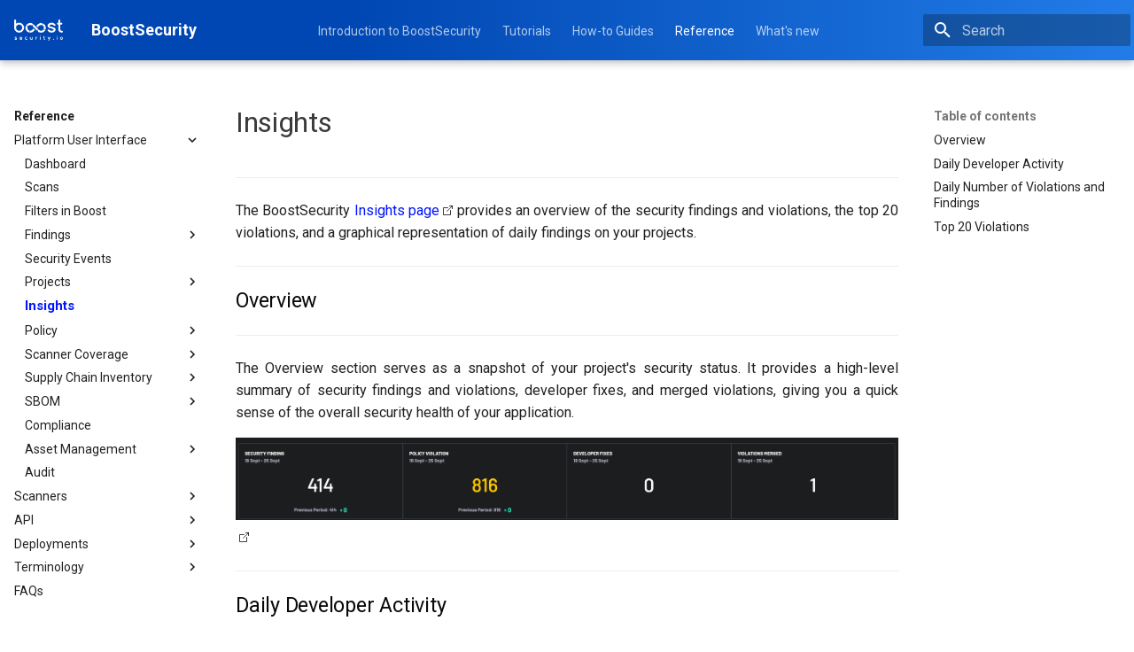

--- FILE ---
content_type: text/html
request_url: https://docs.boostsecurity.io/user-guide/reference-guides/platform-ui/insights.html
body_size: 9193
content:
<!-- Elements added to main will be displayed on all pages -->

<!doctype html>
<html lang="en" class="no-js">
  <head>
    
      <meta charset="utf-8">
      <meta name="viewport" content="width=device-width,initial-scale=1">
      
      
      
      
        <link rel="prev" href="project.html">
      
      
        <link rel="next" href="policy.html">
      
      
      <link rel="icon" href="../../../assets/favicon.png">
      <meta name="generator" content="mkdocs-1.6.1, mkdocs-material-9.5.34">
    
    
      
        <title>Insights - BoostSecurity</title>
      
    
    
      <link rel="stylesheet" href="../../../assets/stylesheets/main.35f28582.min.css">
      
        
        <link rel="stylesheet" href="../../../assets/stylesheets/palette.06af60db.min.css">
      
      
  
  
    
    
  
  
  <style>:root{--md-admonition-icon--note:url('data:image/svg+xml;charset=utf-8,<svg xmlns="http://www.w3.org/2000/svg" viewBox="0 0 16 16"><path d="M1 7.775V2.75C1 1.784 1.784 1 2.75 1h5.025c.464 0 .91.184 1.238.513l6.25 6.25a1.75 1.75 0 0 1 0 2.474l-5.026 5.026a1.75 1.75 0 0 1-2.474 0l-6.25-6.25A1.75 1.75 0 0 1 1 7.775m1.5 0c0 .066.026.13.073.177l6.25 6.25a.25.25 0 0 0 .354 0l5.025-5.025a.25.25 0 0 0 0-.354l-6.25-6.25a.25.25 0 0 0-.177-.073H2.75a.25.25 0 0 0-.25.25ZM6 5a1 1 0 1 1 0 2 1 1 0 0 1 0-2"/></svg>');}</style>



    
    
<!-- Google Tag Manager -->
<script>
var gtmId = "GTM-WXKRR3S";
if (typeof window !== 'undefined' && window.location.href.includes('127.0.0.1')) {
  gtmId = 'GTM-XXX'
}
(function(w,d,s,l,i){
  w[l]=w[l]||[];w[l].push({'gtm.start':
  new Date().getTime(),event:'gtm.js'});var f=d.getElementsByTagName(s)[0],
  j=d.createElement(s),dl=l!='dataLayer'?'&l='+l:'';j.async=true;j.src=
  'https://www.googletagmanager.com/gtm.js?id='+i+dl;f.parentNode.insertBefore(j,f);
  })(window,document,'script','dataLayer', gtmId);
</script>
  <!-- End Google Tag Manager -->

    
      
        
        
        <link rel="preconnect" href="https://fonts.gstatic.com" crossorigin>
        <link rel="stylesheet" href="https://fonts.googleapis.com/css?family=Roboto:300,300i,400,400i,700,700i%7CRoboto+Mono:400,400i,700,700i&display=fallback">
        <style>:root{--md-text-font:"Roboto";--md-code-font:"Roboto Mono"}</style>
      
    
    
      <link rel="stylesheet" href="../../../stylesheets/extra.css">
    
    <script>__md_scope=new URL("../../..",location),__md_hash=e=>[...e].reduce(((e,_)=>(e<<5)-e+_.charCodeAt(0)),0),__md_get=(e,_=localStorage,t=__md_scope)=>JSON.parse(_.getItem(t.pathname+"."+e)),__md_set=(e,_,t=localStorage,a=__md_scope)=>{try{t.setItem(a.pathname+"."+e,JSON.stringify(_))}catch(e){}}</script>
    
      
  


  
  

<script id="__analytics">function __md_analytics(){function e(){dataLayer.push(arguments)}window.dataLayer=window.dataLayer||[],e("js",new Date),e("config","GTM-WXKRR3S"),document.addEventListener("DOMContentLoaded",(function(){document.forms.search&&document.forms.search.query.addEventListener("blur",(function(){this.value&&e("event","search",{search_term:this.value})}));document$.subscribe((function(){var t=document.forms.feedback;if(void 0!==t)for(var a of t.querySelectorAll("[type=submit]"))a.addEventListener("click",(function(a){a.preventDefault();var n=document.location.pathname,d=this.getAttribute("data-md-value");e("event","feedback",{page:n,data:d}),t.firstElementChild.disabled=!0;var r=t.querySelector(".md-feedback__note [data-md-value='"+d+"']");r&&(r.hidden=!1)})),t.hidden=!1})),location$.subscribe((function(t){e("config","GTM-WXKRR3S",{page_path:t.pathname})}))}));var t=document.createElement("script");t.async=!0,t.src="https://www.googletagmanager.com/gtag/js?id=GTM-WXKRR3S",document.getElementById("__analytics").insertAdjacentElement("afterEnd",t)}</script>
  
    <script>"undefined"!=typeof __md_analytics&&__md_analytics()</script>
  

    
    
    
   <link href="../../../assets/stylesheets/glightbox.min.css" rel="stylesheet"/><style>
    html.glightbox-open { overflow: initial; height: 100%; }
    .gslide-title { margin-top: 0px; user-select: text; }
    .gslide-desc { color: #666; user-select: text; }
    .gslide-image img { background: white; }
    .gscrollbar-fixer { padding-right: 15px; }
    .gdesc-inner { font-size: 0.75rem; }
    body[data-md-color-scheme="slate"] .gdesc-inner { background: var(--md-default-bg-color);}
    body[data-md-color-scheme="slate"] .gslide-title { color: var(--md-default-fg-color);}
    body[data-md-color-scheme="slate"] .gslide-desc { color: var(--md-default-fg-color);}</style> <script src="../../../assets/javascripts/glightbox.min.js"></script></head>
  
  
    
    
    
    
    
    <body dir="ltr" data-md-color-scheme="default" data-md-color-primary="root" data-md-color-accent="indigo">
  
    
    <input class="md-toggle" data-md-toggle="drawer" type="checkbox" id="__drawer" autocomplete="off">
    <input class="md-toggle" data-md-toggle="search" type="checkbox" id="__search" autocomplete="off">
    <label class="md-overlay" for="__drawer"></label>
    <div data-md-component="skip">
      
        
        <a href="#insights" class="md-skip">
          Skip to content
        </a>
      
    </div>
    <div data-md-component="announce">
      
    </div>
    
    
      

  

<header class="md-header md-header--shadow md-header--lifted" data-md-component="header">
  <nav class="md-header__inner md-grid" aria-label="Header">
    <a href="../../.." title="BoostSecurity" class="md-header__button md-logo" aria-label="BoostSecurity" data-md-component="logo">
      
  <img src="../../../assets/logo-white.png" alt="logo">

    </a>
    <label class="md-header__button md-icon" for="__drawer">
      
      <svg xmlns="http://www.w3.org/2000/svg" viewBox="0 0 24 24"><path d="M3 6h18v2H3zm0 5h18v2H3zm0 5h18v2H3z"/></svg>
    </label>
    <div class="md-header__title" data-md-component="header-title">
      <div class="md-header__ellipsis">
        <div class="md-header__topic">
          <span class="md-ellipsis">
            BoostSecurity
          </span>
        </div>
        <div class="md-header__topic" data-md-component="header-topic">
          <span class="md-ellipsis">
            
              Insights
            
          </span>
        </div>
      </div>
    </div>
    
      
    
    
    
    
      <label class="md-header__button md-icon" for="__search">
        
        <svg xmlns="http://www.w3.org/2000/svg" viewBox="0 0 24 24"><path d="M9.5 3A6.5 6.5 0 0 1 16 9.5c0 1.61-.59 3.09-1.56 4.23l.27.27h.79l5 5-1.5 1.5-5-5v-.79l-.27-.27A6.52 6.52 0 0 1 9.5 16 6.5 6.5 0 0 1 3 9.5 6.5 6.5 0 0 1 9.5 3m0 2C7 5 5 7 5 9.5S7 14 9.5 14 14 12 14 9.5 12 5 9.5 5"/></svg>
      </label>
      <div class="md-search" data-md-component="search" role="dialog">
  <label class="md-search__overlay" for="__search"></label>
  <div class="md-search__inner" role="search">
    <form class="md-search__form" name="search">
      <input type="text" class="md-search__input" name="query" aria-label="Search" placeholder="Search" autocapitalize="off" autocorrect="off" autocomplete="off" spellcheck="false" data-md-component="search-query" required>
      <label class="md-search__icon md-icon" for="__search">
        
        <svg xmlns="http://www.w3.org/2000/svg" viewBox="0 0 24 24"><path d="M9.5 3A6.5 6.5 0 0 1 16 9.5c0 1.61-.59 3.09-1.56 4.23l.27.27h.79l5 5-1.5 1.5-5-5v-.79l-.27-.27A6.52 6.52 0 0 1 9.5 16 6.5 6.5 0 0 1 3 9.5 6.5 6.5 0 0 1 9.5 3m0 2C7 5 5 7 5 9.5S7 14 9.5 14 14 12 14 9.5 12 5 9.5 5"/></svg>
        
        <svg xmlns="http://www.w3.org/2000/svg" viewBox="0 0 24 24"><path d="M20 11v2H8l5.5 5.5-1.42 1.42L4.16 12l7.92-7.92L13.5 5.5 8 11z"/></svg>
      </label>
      <nav class="md-search__options" aria-label="Search">
        
        <button type="reset" class="md-search__icon md-icon" title="Clear" aria-label="Clear" tabindex="-1">
          
          <svg xmlns="http://www.w3.org/2000/svg" viewBox="0 0 24 24"><path d="M19 6.41 17.59 5 12 10.59 6.41 5 5 6.41 10.59 12 5 17.59 6.41 19 12 13.41 17.59 19 19 17.59 13.41 12z"/></svg>
        </button>
      </nav>
      
        <div class="md-search__suggest" data-md-component="search-suggest"></div>
      
    </form>
    <div class="md-search__output">
      <div class="md-search__scrollwrap" tabindex="0" data-md-scrollfix>
        <div class="md-search-result" data-md-component="search-result">
          <div class="md-search-result__meta">
            Initializing search
          </div>
          <ol class="md-search-result__list" role="presentation"></ol>
        </div>
      </div>
    </div>
  </div>
</div>
    
    
  </nav>
  
    
      
<nav class="md-tabs" aria-label="Tabs" data-md-component="tabs">
  <div class="md-grid">
    <ul class="md-tabs__list">
      
        
  
  
  
    
    
      <li class="md-tabs__item">
        <a href="../../about-boost.html" class="md-tabs__link">
          
  
  Introduction to BoostSecurity

        </a>
      </li>
    
  

      
        
  
  
  
    <li class="md-tabs__item">
      <a href="../../tutorials/tutorials-overview.html" class="md-tabs__link">
        
  
    
  
  Tutorials

      </a>
    </li>
  

      
        
  
  
  
    <li class="md-tabs__item">
      <a href="../../how-to-guides/how-to-overview.html" class="md-tabs__link">
        
  
    
  
  How-to Guides

      </a>
    </li>
  

      
        
  
  
    
  
  
    <li class="md-tabs__item md-tabs__item--active">
      <a href="../reference-overview.html" class="md-tabs__link">
        
  
    
  
  Reference

      </a>
    </li>
  

      
        
  
  
  
    <li class="md-tabs__item">
      <a href="../new_release.html" class="md-tabs__link">
        
  
    
  
  What's new

      </a>
    </li>
  

      
    </ul>
  </div>
</nav>
    
  
</header>
    
    <div class="md-container" data-md-component="container">
      
      
        
      
      <main class="md-main" data-md-component="main">
        <div class="md-main__inner md-grid">
          
            
              
              <div class="md-sidebar md-sidebar--primary" data-md-component="sidebar" data-md-type="navigation" >
                <div class="md-sidebar__scrollwrap">
                  <div class="md-sidebar__inner">
                    


  


<nav class="md-nav md-nav--primary md-nav--lifted" aria-label="Navigation" data-md-level="0">
  <label class="md-nav__title" for="__drawer">
    <a href="../../.." title="BoostSecurity" class="md-nav__button md-logo" aria-label="BoostSecurity" data-md-component="logo">
      
  <img src="../../../assets/logo-white.png" alt="logo">

    </a>
    BoostSecurity
  </label>
  
  <ul class="md-nav__list" data-md-scrollfix>
    
      
      
  
  
  
  
    
    
    
      
      
    
    
    <li class="md-nav__item md-nav__item--nested">
      
        
        
        <input class="md-nav__toggle md-toggle " type="checkbox" id="__nav_1" >
        
          
          <label class="md-nav__link" for="__nav_1" id="__nav_1_label" tabindex="0">
            
  
  <span class="md-ellipsis">
    Introduction to BoostSecurity
  </span>
  

            <span class="md-nav__icon md-icon"></span>
          </label>
        
        <nav class="md-nav" data-md-level="1" aria-labelledby="__nav_1_label" aria-expanded="false">
          <label class="md-nav__title" for="__nav_1">
            <span class="md-nav__icon md-icon"></span>
            Introduction to BoostSecurity
          </label>
          <ul class="md-nav__list" data-md-scrollfix>
            
              
                
  
  
  
  
    
    
    
      
      
    
    
    <li class="md-nav__item md-nav__item--nested">
      
        
        
        <input class="md-nav__toggle md-toggle " type="checkbox" id="__nav_1_1" >
        
          
          
          <div class="md-nav__link md-nav__container">
            <a href="../../about-boost.html" class="md-nav__link ">
              
  
  <span class="md-ellipsis">
    About BoostSecurity
  </span>
  

            </a>
            
              
              <label class="md-nav__link " for="__nav_1_1" id="__nav_1_1_label" tabindex="0">
                <span class="md-nav__icon md-icon"></span>
              </label>
            
          </div>
        
        <nav class="md-nav" data-md-level="2" aria-labelledby="__nav_1_1_label" aria-expanded="false">
          <label class="md-nav__title" for="__nav_1_1">
            <span class="md-nav__icon md-icon"></span>
            About BoostSecurity
          </label>
          <ul class="md-nav__list" data-md-scrollfix>
            
              
                
  
  
  
  
    <li class="md-nav__item">
      <a href="../../user-overview.html" class="md-nav__link">
        
  
  <span class="md-ellipsis">
    User Experiences
  </span>
  

      </a>
    </li>
  

              
            
          </ul>
        </nav>
      
    </li>
  

              
            
              
                
  
  
  
  
    <li class="md-nav__item">
      <a href="../../getting-started.html" class="md-nav__link">
        
  
  <span class="md-ellipsis">
    Getting Started
  </span>
  

      </a>
    </li>
  

              
            
          </ul>
        </nav>
      
    </li>
  

    
      
      
  
  
  
  
    
    
    
      
      
    
    
    <li class="md-nav__item md-nav__item--nested">
      
        
        
        <input class="md-nav__toggle md-toggle " type="checkbox" id="__nav_2" >
        
          
          
          <div class="md-nav__link md-nav__container">
            <a href="../../tutorials/tutorials-overview.html" class="md-nav__link ">
              
  
  <span class="md-ellipsis">
    Tutorials
  </span>
  

            </a>
            
              
              <label class="md-nav__link " for="__nav_2" id="__nav_2_label" tabindex="0">
                <span class="md-nav__icon md-icon"></span>
              </label>
            
          </div>
        
        <nav class="md-nav" data-md-level="1" aria-labelledby="__nav_2_label" aria-expanded="false">
          <label class="md-nav__title" for="__nav_2">
            <span class="md-nav__icon md-icon"></span>
            Tutorials
          </label>
          <ul class="md-nav__list" data-md-scrollfix>
            
              
                
  
  
  
  
    
    
    
      
      
    
    
    <li class="md-nav__item md-nav__item--nested">
      
        
        
        <input class="md-nav__toggle md-toggle " type="checkbox" id="__nav_2_1" >
        
          
          
          <div class="md-nav__link md-nav__container">
            <a href="../../tutorials/getting-started.html" class="md-nav__link ">
              
  
  <span class="md-ellipsis">
    Establish Your First Connection
  </span>
  

            </a>
            
              
              <label class="md-nav__link " for="__nav_2_1" id="__nav_2_1_label" tabindex="0">
                <span class="md-nav__icon md-icon"></span>
              </label>
            
          </div>
        
        <nav class="md-nav" data-md-level="2" aria-labelledby="__nav_2_1_label" aria-expanded="false">
          <label class="md-nav__title" for="__nav_2_1">
            <span class="md-nav__icon md-icon"></span>
            Establish Your First Connection
          </label>
          <ul class="md-nav__list" data-md-scrollfix>
            
              
                
  
  
  
  
    <li class="md-nav__item">
      <a href="../../tutorials/ado-scm.html" class="md-nav__link">
        
  
  <span class="md-ellipsis">
    Azure DevOps
  </span>
  

      </a>
    </li>
  

              
            
              
                
  
  
  
  
    <li class="md-nav__item">
      <a href="../../tutorials/bitbucket-scm.html" class="md-nav__link">
        
  
  <span class="md-ellipsis">
    Bitbucket
  </span>
  

      </a>
    </li>
  

              
            
              
                
  
  
  
  
    <li class="md-nav__item">
      <a href="../../tutorials/github-scm.html" class="md-nav__link">
        
  
  <span class="md-ellipsis">
    GitHub
  </span>
  

      </a>
    </li>
  

              
            
              
                
  
  
  
  
    <li class="md-nav__item">
      <a href="../../tutorials/gitlab-scm.html" class="md-nav__link">
        
  
  <span class="md-ellipsis">
    GitLab
  </span>
  

      </a>
    </li>
  

              
            
              
                
  
  
  
  
    <li class="md-nav__item">
      <a href="../../tutorials/aws-codecommit.html" class="md-nav__link">
        
  
  <span class="md-ellipsis">
    AWS CodeCommit
  </span>
  

      </a>
    </li>
  

              
            
          </ul>
        </nav>
      
    </li>
  

              
            
              
                
  
  
  
  
    <li class="md-nav__item">
      <a href="../../tutorials/policy-workflows.html" class="md-nav__link">
        
  
  <span class="md-ellipsis">
    Build First Custom Policy
  </span>
  

      </a>
    </li>
  

              
            
          </ul>
        </nav>
      
    </li>
  

    
      
      
  
  
  
  
    
    
    
      
      
    
    
    <li class="md-nav__item md-nav__item--nested">
      
        
        
        <input class="md-nav__toggle md-toggle " type="checkbox" id="__nav_3" >
        
          
          
          <div class="md-nav__link md-nav__container">
            <a href="../../how-to-guides/how-to-overview.html" class="md-nav__link ">
              
  
  <span class="md-ellipsis">
    How-to Guides
  </span>
  

            </a>
            
              
              <label class="md-nav__link " for="__nav_3" id="__nav_3_label" tabindex="0">
                <span class="md-nav__icon md-icon"></span>
              </label>
            
          </div>
        
        <nav class="md-nav" data-md-level="1" aria-labelledby="__nav_3_label" aria-expanded="false">
          <label class="md-nav__title" for="__nav_3">
            <span class="md-nav__icon md-icon"></span>
            How-to Guides
          </label>
          <ul class="md-nav__list" data-md-scrollfix>
            
              
                
  
  
  
  
    
    
    
      
      
    
    
    <li class="md-nav__item md-nav__item--nested">
      
        
        
        <input class="md-nav__toggle md-toggle " type="checkbox" id="__nav_3_1" >
        
          
          
          <div class="md-nav__link md-nav__container">
            <a href="../../how-to-guides/scm/scm-overview.html" class="md-nav__link ">
              
  
  <span class="md-ellipsis">
    Integrate with Source Code Management
  </span>
  

            </a>
            
              
              <label class="md-nav__link " for="__nav_3_1" id="__nav_3_1_label" tabindex="0">
                <span class="md-nav__icon md-icon"></span>
              </label>
            
          </div>
        
        <nav class="md-nav" data-md-level="2" aria-labelledby="__nav_3_1_label" aria-expanded="false">
          <label class="md-nav__title" for="__nav_3_1">
            <span class="md-nav__icon md-icon"></span>
            Integrate with Source Code Management
          </label>
          <ul class="md-nav__list" data-md-scrollfix>
            
              
                
  
  
  
  
    <li class="md-nav__item">
      <a href="../../how-to-guides/scm/ado-scm.html" class="md-nav__link">
        
  
  <span class="md-ellipsis">
    Azure DevOps
  </span>
  

      </a>
    </li>
  

              
            
              
                
  
  
  
  
    <li class="md-nav__item">
      <a href="../../how-to-guides/scm/bitbucket-scm.html" class="md-nav__link">
        
  
  <span class="md-ellipsis">
    Bitbucket
  </span>
  

      </a>
    </li>
  

              
            
              
                
  
  
  
  
    <li class="md-nav__item">
      <a href="../../how-to-guides/scm/github-scm.html" class="md-nav__link">
        
  
  <span class="md-ellipsis">
    GitHub
  </span>
  

      </a>
    </li>
  

              
            
              
                
  
  
  
  
    
    
    
      
      
    
    
    <li class="md-nav__item md-nav__item--nested">
      
        
        
        <input class="md-nav__toggle md-toggle " type="checkbox" id="__nav_3_1_4" >
        
          
          
          <div class="md-nav__link md-nav__container">
            <a href="../../how-to-guides/scm/gitlab-scm.html" class="md-nav__link ">
              
  
  <span class="md-ellipsis">
    GitLab
  </span>
  

            </a>
            
              
              <label class="md-nav__link " for="__nav_3_1_4" id="__nav_3_1_4_label" tabindex="0">
                <span class="md-nav__icon md-icon"></span>
              </label>
            
          </div>
        
        <nav class="md-nav" data-md-level="3" aria-labelledby="__nav_3_1_4_label" aria-expanded="false">
          <label class="md-nav__title" for="__nav_3_1_4">
            <span class="md-nav__icon md-icon"></span>
            GitLab
          </label>
          <ul class="md-nav__list" data-md-scrollfix>
            
              
                
  
  
  
  
    <li class="md-nav__item">
      <a href="../../how-to-guides/scm/gitlab-sca-findings.html" class="md-nav__link">
        
  
  <span class="md-ellipsis">
    SCA Findings
  </span>
  

      </a>
    </li>
  

              
            
          </ul>
        </nav>
      
    </li>
  

              
            
              
                
  
  
  
  
    <li class="md-nav__item">
      <a href="../../how-to-guides/scm/aws-codecommit.html" class="md-nav__link">
        
  
  <span class="md-ellipsis">
    AWS CodeCommit
  </span>
  

      </a>
    </li>
  

              
            
          </ul>
        </nav>
      
    </li>
  

              
            
              
                
  
  
  
  
    
    
    
      
      
    
    
    <li class="md-nav__item md-nav__item--nested">
      
        
        
        <input class="md-nav__toggle md-toggle " type="checkbox" id="__nav_3_2" >
        
          
          
          <div class="md-nav__link md-nav__container">
            <a href="../../how-to-guides/ztp/ztp-overview.html" class="md-nav__link ">
              
  
  <span class="md-ellipsis">
    Zero Touch Provisioning
  </span>
  

            </a>
            
              
              <label class="md-nav__link " for="__nav_3_2" id="__nav_3_2_label" tabindex="0">
                <span class="md-nav__icon md-icon"></span>
              </label>
            
          </div>
        
        <nav class="md-nav" data-md-level="2" aria-labelledby="__nav_3_2_label" aria-expanded="false">
          <label class="md-nav__title" for="__nav_3_2">
            <span class="md-nav__icon md-icon"></span>
            Zero Touch Provisioning
          </label>
          <ul class="md-nav__list" data-md-scrollfix>
            
              
                
  
  
  
  
    
    
    
      
      
    
    
    <li class="md-nav__item md-nav__item--nested">
      
        
        
        <input class="md-nav__toggle md-toggle " type="checkbox" id="__nav_3_2_1" >
        
          
          
          <div class="md-nav__link md-nav__container">
            <a href="../../how-to-guides/ztp/ado-ztp.html" class="md-nav__link ">
              
  
  <span class="md-ellipsis">
    Install ZTP for Azure DevOps
  </span>
  

            </a>
            
              
              <label class="md-nav__link " for="__nav_3_2_1" id="__nav_3_2_1_label" tabindex="0">
                <span class="md-nav__icon md-icon"></span>
              </label>
            
          </div>
        
        <nav class="md-nav" data-md-level="3" aria-labelledby="__nav_3_2_1_label" aria-expanded="false">
          <label class="md-nav__title" for="__nav_3_2_1">
            <span class="md-nav__icon md-icon"></span>
            Install ZTP for Azure DevOps
          </label>
          <ul class="md-nav__list" data-md-scrollfix>
            
              
                
  
  
  
  
    <li class="md-nav__item">
      <a href="../../how-to-guides/ztp/ado-uninstall-ztp.html" class="md-nav__link">
        
  
  <span class="md-ellipsis">
    Uninstall
  </span>
  

      </a>
    </li>
  

              
            
          </ul>
        </nav>
      
    </li>
  

              
            
              
                
  
  
  
  
    
    
    
      
      
    
    
    <li class="md-nav__item md-nav__item--nested">
      
        
        
        <input class="md-nav__toggle md-toggle " type="checkbox" id="__nav_3_2_2" >
        
          
          
          <div class="md-nav__link md-nav__container">
            <a href="../../how-to-guides/ztp/bitbucket-ztp.html" class="md-nav__link ">
              
  
  <span class="md-ellipsis">
    Install ZTP for Bitbucket
  </span>
  

            </a>
            
              
              <label class="md-nav__link " for="__nav_3_2_2" id="__nav_3_2_2_label" tabindex="0">
                <span class="md-nav__icon md-icon"></span>
              </label>
            
          </div>
        
        <nav class="md-nav" data-md-level="3" aria-labelledby="__nav_3_2_2_label" aria-expanded="false">
          <label class="md-nav__title" for="__nav_3_2_2">
            <span class="md-nav__icon md-icon"></span>
            Install ZTP for Bitbucket
          </label>
          <ul class="md-nav__list" data-md-scrollfix>
            
              
                
  
  
  
  
    <li class="md-nav__item">
      <a href="../../how-to-guides/ztp/bitbucket-uninstall-ztp.html" class="md-nav__link">
        
  
  <span class="md-ellipsis">
    Unistall
  </span>
  

      </a>
    </li>
  

              
            
          </ul>
        </nav>
      
    </li>
  

              
            
              
                
  
  
  
  
    
    
    
      
      
    
    
    <li class="md-nav__item md-nav__item--nested">
      
        
        
        <input class="md-nav__toggle md-toggle " type="checkbox" id="__nav_3_2_3" >
        
          
          
          <div class="md-nav__link md-nav__container">
            <a href="../../how-to-guides/ztp/github-ztp.html" class="md-nav__link ">
              
  
  <span class="md-ellipsis">
    Install ZTP for GitHub
  </span>
  

            </a>
            
              
              <label class="md-nav__link " for="__nav_3_2_3" id="__nav_3_2_3_label" tabindex="0">
                <span class="md-nav__icon md-icon"></span>
              </label>
            
          </div>
        
        <nav class="md-nav" data-md-level="3" aria-labelledby="__nav_3_2_3_label" aria-expanded="false">
          <label class="md-nav__title" for="__nav_3_2_3">
            <span class="md-nav__icon md-icon"></span>
            Install ZTP for GitHub
          </label>
          <ul class="md-nav__list" data-md-scrollfix>
            
              
                
  
  
  
  
    <li class="md-nav__item">
      <a href="../../how-to-guides/ztp/github-unistall-ztp.html" class="md-nav__link">
        
  
  <span class="md-ellipsis">
    Uninstall
  </span>
  

      </a>
    </li>
  

              
            
          </ul>
        </nav>
      
    </li>
  

              
            
              
                
  
  
  
  
    
    
    
      
      
    
    
    <li class="md-nav__item md-nav__item--nested">
      
        
        
        <input class="md-nav__toggle md-toggle " type="checkbox" id="__nav_3_2_4" >
        
          
          
          <div class="md-nav__link md-nav__container">
            <a href="../../how-to-guides/ztp/gitlab-ztp.html" class="md-nav__link ">
              
  
  <span class="md-ellipsis">
    Install ZTP for GitLab
  </span>
  

            </a>
            
              
              <label class="md-nav__link " for="__nav_3_2_4" id="__nav_3_2_4_label" tabindex="0">
                <span class="md-nav__icon md-icon"></span>
              </label>
            
          </div>
        
        <nav class="md-nav" data-md-level="3" aria-labelledby="__nav_3_2_4_label" aria-expanded="false">
          <label class="md-nav__title" for="__nav_3_2_4">
            <span class="md-nav__icon md-icon"></span>
            Install ZTP for GitLab
          </label>
          <ul class="md-nav__list" data-md-scrollfix>
            
              
                
  
  
  
  
    <li class="md-nav__item">
      <a href="../../how-to-guides/ztp/gitlab-uninstall-ztp.html" class="md-nav__link">
        
  
  <span class="md-ellipsis">
    Uninstall
  </span>
  

      </a>
    </li>
  

              
            
          </ul>
        </nav>
      
    </li>
  

              
            
          </ul>
        </nav>
      
    </li>
  

              
            
              
                
  
  
  
  
    
    
    
      
      
    
    
    <li class="md-nav__item md-nav__item--nested">
      
        
        
        <input class="md-nav__toggle md-toggle " type="checkbox" id="__nav_3_3" >
        
          
          
          <div class="md-nav__link md-nav__container">
            <a href="../../how-to-guides/tune-prov/tune-prov-overview.html" class="md-nav__link ">
              
  
  <span class="md-ellipsis">
    Tuning Provisioning
  </span>
  

            </a>
            
              
              <label class="md-nav__link " for="__nav_3_3" id="__nav_3_3_label" tabindex="0">
                <span class="md-nav__icon md-icon"></span>
              </label>
            
          </div>
        
        <nav class="md-nav" data-md-level="2" aria-labelledby="__nav_3_3_label" aria-expanded="false">
          <label class="md-nav__title" for="__nav_3_3">
            <span class="md-nav__icon md-icon"></span>
            Tuning Provisioning
          </label>
          <ul class="md-nav__list" data-md-scrollfix>
            
              
                
  
  
  
  
    <li class="md-nav__item">
      <a href="../../how-to-guides/tune-prov/increase-timeout.html" class="md-nav__link">
        
  
  <span class="md-ellipsis">
    Incresing Scanner Timeout
  </span>
  

      </a>
    </li>
  

              
            
              
                
  
  
  
  
    <li class="md-nav__item">
      <a href="../../how-to-guides/tune-prov/ignore-failure.html" class="md-nav__link">
        
  
  <span class="md-ellipsis">
    Ignoring Failure
  </span>
  

      </a>
    </li>
  

              
            
          </ul>
        </nav>
      
    </li>
  

              
            
              
                
  
  
  
  
    
    
    
      
      
    
    
    <li class="md-nav__item md-nav__item--nested">
      
        
        
        <input class="md-nav__toggle md-toggle " type="checkbox" id="__nav_3_4" >
        
          
          
          <div class="md-nav__link md-nav__container">
            <a href="../../how-to-guides/sbom/sbom-overview.html" class="md-nav__link ">
              
  
  <span class="md-ellipsis">
    Software Bill Of Materials
  </span>
  

            </a>
            
              
              <label class="md-nav__link " for="__nav_3_4" id="__nav_3_4_label" tabindex="0">
                <span class="md-nav__icon md-icon"></span>
              </label>
            
          </div>
        
        <nav class="md-nav" data-md-level="2" aria-labelledby="__nav_3_4_label" aria-expanded="false">
          <label class="md-nav__title" for="__nav_3_4">
            <span class="md-nav__icon md-icon"></span>
            Software Bill Of Materials
          </label>
          <ul class="md-nav__list" data-md-scrollfix>
            
              
                
  
  
  
  
    
    
    
      
      
    
    
    <li class="md-nav__item md-nav__item--nested">
      
        
        
        <input class="md-nav__toggle md-toggle " type="checkbox" id="__nav_3_4_1" >
        
          
          
          <div class="md-nav__link md-nav__container">
            <a href="../../how-to-guides/sbom/generate-sbom.html" class="md-nav__link ">
              
  
  <span class="md-ellipsis">
    Generating an SBOM
  </span>
  

            </a>
            
              
              <label class="md-nav__link " for="__nav_3_4_1" id="__nav_3_4_1_label" tabindex="0">
                <span class="md-nav__icon md-icon"></span>
              </label>
            
          </div>
        
        <nav class="md-nav" data-md-level="3" aria-labelledby="__nav_3_4_1_label" aria-expanded="false">
          <label class="md-nav__title" for="__nav_3_4_1">
            <span class="md-nav__icon md-icon"></span>
            Generating an SBOM
          </label>
          <ul class="md-nav__list" data-md-scrollfix>
            
              
                
  
  
  
  
    <li class="md-nav__item">
      <a href="../../how-to-guides/sbom/sbom-aws-ecr.html" class="md-nav__link">
        
  
  <span class="md-ellipsis">
    Via AWS ECR
  </span>
  

      </a>
    </li>
  

              
            
          </ul>
        </nav>
      
    </li>
  

              
            
              
                
  
  
  
  
    <li class="md-nav__item">
      <a href="../../how-to-guides/sbom/forbidden-licenses.html" class="md-nav__link">
        
  
  <span class="md-ellipsis">
    Configure Forbidden Licences
  </span>
  

      </a>
    </li>
  

              
            
          </ul>
        </nav>
      
    </li>
  

              
            
              
                
  
  
  
  
    
    
    
      
      
    
    
    <li class="md-nav__item md-nav__item--nested">
      
        
        
        <input class="md-nav__toggle md-toggle " type="checkbox" id="__nav_3_5" >
        
          
          
          <div class="md-nav__link md-nav__container">
            <a href="../../how-to-guides/policy/policy-overview.html" class="md-nav__link ">
              
  
  <span class="md-ellipsis">
    Policy
  </span>
  

            </a>
            
              
              <label class="md-nav__link " for="__nav_3_5" id="__nav_3_5_label" tabindex="0">
                <span class="md-nav__icon md-icon"></span>
              </label>
            
          </div>
        
        <nav class="md-nav" data-md-level="2" aria-labelledby="__nav_3_5_label" aria-expanded="false">
          <label class="md-nav__title" for="__nav_3_5">
            <span class="md-nav__icon md-icon"></span>
            Policy
          </label>
          <ul class="md-nav__list" data-md-scrollfix>
            
              
                
  
  
  
  
    <li class="md-nav__item">
      <a href="../../how-to-guides/policy/built-in-policies.html" class="md-nav__link">
        
  
  <span class="md-ellipsis">
    Built-in Policies
  </span>
  

      </a>
    </li>
  

              
            
              
                
  
  
  
  
    <li class="md-nav__item">
      <a href="../../how-to-guides/policy/create-policy.html" class="md-nav__link">
        
  
  <span class="md-ellipsis">
    Create a New Policy
  </span>
  

      </a>
    </li>
  

              
            
              
                
  
  
  
  
    <li class="md-nav__item">
      <a href="../../how-to-guides/policy/modify-policy.html" class="md-nav__link">
        
  
  <span class="md-ellipsis">
    Modify an Existing Policy
  </span>
  

      </a>
    </li>
  

              
            
              
                
  
  
  
  
    <li class="md-nav__item">
      <a href="../../how-to-guides/policy/policy-assign-resources.html" class="md-nav__link">
        
  
  <span class="md-ellipsis">
    Assign Resources
  </span>
  

      </a>
    </li>
  

              
            
              
                
  
  
  
  
    <li class="md-nav__item">
      <a href="../../how-to-guides/policy/scanner-ruleset.html" class="md-nav__link">
        
  
  <span class="md-ellipsis">
    Scanner Ruleset
  </span>
  

      </a>
    </li>
  

              
            
          </ul>
        </nav>
      
    </li>
  

              
            
              
                
  
  
  
  
    
    
    
      
      
    
    
    <li class="md-nav__item md-nav__item--nested">
      
        
        
        <input class="md-nav__toggle md-toggle " type="checkbox" id="__nav_3_6" >
        
          
          
          <div class="md-nav__link md-nav__container">
            <a href="../../how-to-guides/findings/findings-overview.html" class="md-nav__link ">
              
  
  <span class="md-ellipsis">
    Findings
  </span>
  

            </a>
            
              
              <label class="md-nav__link " for="__nav_3_6" id="__nav_3_6_label" tabindex="0">
                <span class="md-nav__icon md-icon"></span>
              </label>
            
          </div>
        
        <nav class="md-nav" data-md-level="2" aria-labelledby="__nav_3_6_label" aria-expanded="false">
          <label class="md-nav__title" for="__nav_3_6">
            <span class="md-nav__icon md-icon"></span>
            Findings
          </label>
          <ul class="md-nav__list" data-md-scrollfix>
            
              
                
  
  
  
  
    
    
    
      
      
    
    
    <li class="md-nav__item md-nav__item--nested">
      
        
        
        <input class="md-nav__toggle md-toggle " type="checkbox" id="__nav_3_6_1" >
        
          
          <label class="md-nav__link" for="__nav_3_6_1" id="__nav_3_6_1_label" tabindex="0">
            
  
  <span class="md-ellipsis">
    Snooze or Suppress Findings
  </span>
  

            <span class="md-nav__icon md-icon"></span>
          </label>
        
        <nav class="md-nav" data-md-level="3" aria-labelledby="__nav_3_6_1_label" aria-expanded="false">
          <label class="md-nav__title" for="__nav_3_6_1">
            <span class="md-nav__icon md-icon"></span>
            Snooze or Suppress Findings
          </label>
          <ul class="md-nav__list" data-md-scrollfix>
            
              
                
  
  
  
  
    <li class="md-nav__item">
      <a href="../../how-to-guides/findings/auto-suppress.html" class="md-nav__link">
        
  
  <span class="md-ellipsis">
    Suppression By Policy
  </span>
  

      </a>
    </li>
  

              
            
              
                
  
  
  
  
    <li class="md-nav__item">
      <a href="../../how-to-guides/findings/snooze-findings-ui.html" class="md-nav__link">
        
  
  <span class="md-ellipsis">
    Via the UI
  </span>
  

      </a>
    </li>
  

              
            
              
                
  
  
  
  
    <li class="md-nav__item">
      <a href="../../how-to-guides/findings/boostignore.html" class="md-nav__link">
        
  
  <span class="md-ellipsis">
    Boostignore
  </span>
  

      </a>
    </li>
  

              
            
          </ul>
        </nav>
      
    </li>
  

              
            
              
                
  
  
  
  
    <li class="md-nav__item">
      <a href="../../how-to-guides/findings/finding-deduplication.html" class="md-nav__link">
        
  
  <span class="md-ellipsis">
    Findings Deduplication
  </span>
  

      </a>
    </li>
  

              
            
              
                
  
  
  
  
    <li class="md-nav__item">
      <a href="../../how-to-guides/findings/triage-findings-actions.html" class="md-nav__link">
        
  
  <span class="md-ellipsis">
    Triage Actions
  </span>
  

      </a>
    </li>
  

              
            
          </ul>
        </nav>
      
    </li>
  

              
            
              
                
  
  
  
  
    
    
    
      
      
    
    
    <li class="md-nav__item md-nav__item--nested">
      
        
        
        <input class="md-nav__toggle md-toggle " type="checkbox" id="__nav_3_7" >
        
          
          <label class="md-nav__link" for="__nav_3_7" id="__nav_3_7_label" tabindex="0">
            
  
  <span class="md-ellipsis">
    Integrating with Third-Party
  </span>
  

            <span class="md-nav__icon md-icon"></span>
          </label>
        
        <nav class="md-nav" data-md-level="2" aria-labelledby="__nav_3_7_label" aria-expanded="false">
          <label class="md-nav__title" for="__nav_3_7">
            <span class="md-nav__icon md-icon"></span>
            Integrating with Third-Party
          </label>
          <ul class="md-nav__list" data-md-scrollfix>
            
              
                
  
  
  
  
    
    
    
      
      
    
    
    <li class="md-nav__item md-nav__item--nested">
      
        
        
        <input class="md-nav__toggle md-toggle " type="checkbox" id="__nav_3_7_1" >
        
          
          
          <div class="md-nav__link md-nav__container">
            <a href="../../how-to-guides/integrations/integrate-3rd-party-notification-overview.html" class="md-nav__link ">
              
  
  <span class="md-ellipsis">
    Notification Services
  </span>
  

            </a>
            
              
              <label class="md-nav__link " for="__nav_3_7_1" id="__nav_3_7_1_label" tabindex="0">
                <span class="md-nav__icon md-icon"></span>
              </label>
            
          </div>
        
        <nav class="md-nav" data-md-level="3" aria-labelledby="__nav_3_7_1_label" aria-expanded="false">
          <label class="md-nav__title" for="__nav_3_7_1">
            <span class="md-nav__icon md-icon"></span>
            Notification Services
          </label>
          <ul class="md-nav__list" data-md-scrollfix>
            
              
                
  
  
  
  
    <li class="md-nav__item">
      <a href="../../how-to-guides/integrations/jira.html" class="md-nav__link">
        
  
  <span class="md-ellipsis">
    Jira
  </span>
  

      </a>
    </li>
  

              
            
              
                
  
  
  
  
    <li class="md-nav__item">
      <a href="../../how-to-guides/integrations/slack.html" class="md-nav__link">
        
  
  <span class="md-ellipsis">
    Slack
  </span>
  

      </a>
    </li>
  

              
            
              
                
  
  
  
  
    <li class="md-nav__item">
      <a href="../../how-to-guides/integrations/teams.html" class="md-nav__link">
        
  
  <span class="md-ellipsis">
    Teams
  </span>
  

      </a>
    </li>
  

              
            
          </ul>
        </nav>
      
    </li>
  

              
            
              
                
  
  
  
  
    
    
    
      
      
    
    
    <li class="md-nav__item md-nav__item--nested">
      
        
        
        <input class="md-nav__toggle md-toggle " type="checkbox" id="__nav_3_7_2" >
        
          
          
          <div class="md-nav__link md-nav__container">
            <a href="../../how-to-guides/integrations/integrate-3rd-party-scanners-overview.html" class="md-nav__link ">
              
  
  <span class="md-ellipsis">
    Scanners
  </span>
  

            </a>
            
              
              <label class="md-nav__link " for="__nav_3_7_2" id="__nav_3_7_2_label" tabindex="0">
                <span class="md-nav__icon md-icon"></span>
              </label>
            
          </div>
        
        <nav class="md-nav" data-md-level="3" aria-labelledby="__nav_3_7_2_label" aria-expanded="false">
          <label class="md-nav__title" for="__nav_3_7_2">
            <span class="md-nav__icon md-icon"></span>
            Scanners
          </label>
          <ul class="md-nav__list" data-md-scrollfix>
            
              
                
  
  
  
  
    <li class="md-nav__item">
      <a href="../../how-to-guides/integrations/checkmarx-boost.html" class="md-nav__link">
        
  
  <span class="md-ellipsis">
    Checkmarx
  </span>
  

      </a>
    </li>
  

              
            
              
                
  
  
  
  
    <li class="md-nav__item">
      <a href="../../how-to-guides/integrations/snyk.html" class="md-nav__link">
        
  
  <span class="md-ellipsis">
    Snyk
  </span>
  

      </a>
    </li>
  

              
            
              
                
  
  
  
  
    <li class="md-nav__item">
      <a href="../../how-to-guides/integrations/sonarqube.html" class="md-nav__link">
        
  
  <span class="md-ellipsis">
    SonarQube
  </span>
  

      </a>
    </li>
  

              
            
              
                
  
  
  
  
    <li class="md-nav__item">
      <a href="../../how-to-guides/integrations/dependabot.html" class="md-nav__link">
        
  
  <span class="md-ellipsis">
    Dependabot
  </span>
  

      </a>
    </li>
  

              
            
              
                
  
  
  
  
    <li class="md-nav__item">
      <a href="../../how-to-guides/integrations/blackduck-boostsecurity.html" class="md-nav__link">
        
  
  <span class="md-ellipsis">
    BlackDuck
  </span>
  

      </a>
    </li>
  

              
            
          </ul>
        </nav>
      
    </li>
  

              
            
              
                
  
  
  
  
    
    
    
      
      
    
    
    <li class="md-nav__item md-nav__item--nested">
      
        
        
        <input class="md-nav__toggle md-toggle " type="checkbox" id="__nav_3_7_3" >
        
          
          
          <div class="md-nav__link md-nav__container">
            <a href="../../how-to-guides/kubernetes/index.html" class="md-nav__link ">
              
  
  <span class="md-ellipsis">
    Kubernetes
  </span>
  

            </a>
            
              
              <label class="md-nav__link " for="__nav_3_7_3" id="__nav_3_7_3_label" tabindex="0">
                <span class="md-nav__icon md-icon"></span>
              </label>
            
          </div>
        
        <nav class="md-nav" data-md-level="3" aria-labelledby="__nav_3_7_3_label" aria-expanded="false">
          <label class="md-nav__title" for="__nav_3_7_3">
            <span class="md-nav__icon md-icon"></span>
            Kubernetes
          </label>
          <ul class="md-nav__list" data-md-scrollfix>
            
              
                
  
  
  
  
    <li class="md-nav__item">
      <a href="../../how-to-guides/kubernetes/installation.html" class="md-nav__link">
        
  
  <span class="md-ellipsis">
    Installation
  </span>
  

      </a>
    </li>
  

              
            
              
                
  
  
  
  
    <li class="md-nav__item">
      <a href="../../how-to-guides/kubernetes/code-to-cloud.html" class="md-nav__link">
        
  
  <span class="md-ellipsis">
    Code-To-Cloud Visibility
  </span>
  

      </a>
    </li>
  

              
            
          </ul>
        </nav>
      
    </li>
  

              
            
              
                
  
  
  
  
    
    
    
      
      
    
    
    <li class="md-nav__item md-nav__item--nested">
      
        
        
        <input class="md-nav__toggle md-toggle " type="checkbox" id="__nav_3_7_4" >
        
          
          
          <div class="md-nav__link md-nav__container">
            <a href="../../how-to-guides/integrations/integrate-code-to-cloud.html" class="md-nav__link ">
              
  
  <span class="md-ellipsis">
    Code-To-Cloud Context Providers
  </span>
  

            </a>
            
              
              <label class="md-nav__link " for="__nav_3_7_4" id="__nav_3_7_4_label" tabindex="0">
                <span class="md-nav__icon md-icon"></span>
              </label>
            
          </div>
        
        <nav class="md-nav" data-md-level="3" aria-labelledby="__nav_3_7_4_label" aria-expanded="false">
          <label class="md-nav__title" for="__nav_3_7_4">
            <span class="md-nav__icon md-icon"></span>
            Code-To-Cloud Context Providers
          </label>
          <ul class="md-nav__list" data-md-scrollfix>
            
              
                
  
  
  
  
    <li class="md-nav__item">
      <a href="../../how-to-guides/integrations/wiz.html" class="md-nav__link">
        
  
  <span class="md-ellipsis">
    Wiz
  </span>
  

      </a>
    </li>
  

              
            
              
                
  
  
  
  
    <li class="md-nav__item">
      <a href="../../how-to-guides/integrations/dynatrace.html" class="md-nav__link">
        
  
  <span class="md-ellipsis">
    Dynatrace
  </span>
  

      </a>
    </li>
  

              
            
          </ul>
        </nav>
      
    </li>
  

              
            
          </ul>
        </nav>
      
    </li>
  

              
            
              
                
  
  
  
  
    
    
    
      
      
    
    
    <li class="md-nav__item md-nav__item--nested">
      
        
        
        <input class="md-nav__toggle md-toggle " type="checkbox" id="__nav_3_8" >
        
          
          <label class="md-nav__link" for="__nav_3_8" id="__nav_3_8_label" tabindex="0">
            
  
  <span class="md-ellipsis">
    Removing Data
  </span>
  

            <span class="md-nav__icon md-icon"></span>
          </label>
        
        <nav class="md-nav" data-md-level="2" aria-labelledby="__nav_3_8_label" aria-expanded="false">
          <label class="md-nav__title" for="__nav_3_8">
            <span class="md-nav__icon md-icon"></span>
            Removing Data
          </label>
          <ul class="md-nav__list" data-md-scrollfix>
            
              
                
  
  
  
  
    <li class="md-nav__item">
      <a href="../../how-to-guides/removing-data/remove-repo.html" class="md-nav__link">
        
  
  <span class="md-ellipsis">
    Remove a Repo
  </span>
  

      </a>
    </li>
  

              
            
              
                
  
  
  
  
    <li class="md-nav__item">
      <a href="../../how-to-guides/removing-data/deprovision.html" class="md-nav__link">
        
  
  <span class="md-ellipsis">
    Deprovision ZTP
  </span>
  

      </a>
    </li>
  

              
            
          </ul>
        </nav>
      
    </li>
  

              
            
          </ul>
        </nav>
      
    </li>
  

    
      
      
  
  
    
  
  
  
    
    
    
      
        
        
      
      
    
    
    <li class="md-nav__item md-nav__item--active md-nav__item--section md-nav__item--nested">
      
        
        
        <input class="md-nav__toggle md-toggle " type="checkbox" id="__nav_4" checked>
        
          
          
          <div class="md-nav__link md-nav__container">
            <a href="../reference-overview.html" class="md-nav__link ">
              
  
  <span class="md-ellipsis">
    Reference
  </span>
  

            </a>
            
              
              <label class="md-nav__link " for="__nav_4" id="__nav_4_label" tabindex="">
                <span class="md-nav__icon md-icon"></span>
              </label>
            
          </div>
        
        <nav class="md-nav" data-md-level="1" aria-labelledby="__nav_4_label" aria-expanded="true">
          <label class="md-nav__title" for="__nav_4">
            <span class="md-nav__icon md-icon"></span>
            Reference
          </label>
          <ul class="md-nav__list" data-md-scrollfix>
            
              
                
  
  
    
  
  
  
    
    
    
      
      
    
    
    <li class="md-nav__item md-nav__item--active md-nav__item--nested">
      
        
        
        <input class="md-nav__toggle md-toggle " type="checkbox" id="__nav_4_1" checked>
        
          
          <label class="md-nav__link" for="__nav_4_1" id="__nav_4_1_label" tabindex="0">
            
  
  <span class="md-ellipsis">
    Platform User Interface
  </span>
  

            <span class="md-nav__icon md-icon"></span>
          </label>
        
        <nav class="md-nav" data-md-level="2" aria-labelledby="__nav_4_1_label" aria-expanded="true">
          <label class="md-nav__title" for="__nav_4_1">
            <span class="md-nav__icon md-icon"></span>
            Platform User Interface
          </label>
          <ul class="md-nav__list" data-md-scrollfix>
            
              
                
  
  
  
  
    <li class="md-nav__item">
      <a href="dashboard.html" class="md-nav__link">
        
  
  <span class="md-ellipsis">
    Dashboard
  </span>
  

      </a>
    </li>
  

              
            
              
                
  
  
  
  
    <li class="md-nav__item">
      <a href="scans.html" class="md-nav__link">
        
  
  <span class="md-ellipsis">
    Scans
  </span>
  

      </a>
    </li>
  

              
            
              
                
  
  
  
  
    <li class="md-nav__item">
      <a href="filters.html" class="md-nav__link">
        
  
  <span class="md-ellipsis">
    Filters in Boost
  </span>
  

      </a>
    </li>
  

              
            
              
                
  
  
  
  
    
    
    
      
      
    
    
    <li class="md-nav__item md-nav__item--nested">
      
        
        
        <input class="md-nav__toggle md-toggle " type="checkbox" id="__nav_4_1_4" >
        
          
          
          <div class="md-nav__link md-nav__container">
            <a href="findings.html" class="md-nav__link ">
              
  
  <span class="md-ellipsis">
    Findings
  </span>
  

            </a>
            
              
              <label class="md-nav__link " for="__nav_4_1_4" id="__nav_4_1_4_label" tabindex="0">
                <span class="md-nav__icon md-icon"></span>
              </label>
            
          </div>
        
        <nav class="md-nav" data-md-level="3" aria-labelledby="__nav_4_1_4_label" aria-expanded="false">
          <label class="md-nav__title" for="__nav_4_1_4">
            <span class="md-nav__icon md-icon"></span>
            Findings
          </label>
          <ul class="md-nav__list" data-md-scrollfix>
            
              
                
  
  
  
  
    <li class="md-nav__item">
      <a href="filter-options-for-findings.html" class="md-nav__link">
        
  
  <span class="md-ellipsis">
    Filter Options for Findings
  </span>
  

      </a>
    </li>
  

              
            
          </ul>
        </nav>
      
    </li>
  

              
            
              
                
  
  
  
  
    <li class="md-nav__item">
      <a href="security-events.html" class="md-nav__link">
        
  
  <span class="md-ellipsis">
    Security Events
  </span>
  

      </a>
    </li>
  

              
            
              
                
  
  
  
  
    
    
    
      
      
    
    
    <li class="md-nav__item md-nav__item--nested">
      
        
        
        <input class="md-nav__toggle md-toggle " type="checkbox" id="__nav_4_1_6" >
        
          
          
          <div class="md-nav__link md-nav__container">
            <a href="projects.html" class="md-nav__link ">
              
  
  <span class="md-ellipsis">
    Projects
  </span>
  

            </a>
            
              
              <label class="md-nav__link " for="__nav_4_1_6" id="__nav_4_1_6_label" tabindex="0">
                <span class="md-nav__icon md-icon"></span>
              </label>
            
          </div>
        
        <nav class="md-nav" data-md-level="3" aria-labelledby="__nav_4_1_6_label" aria-expanded="false">
          <label class="md-nav__title" for="__nav_4_1_6">
            <span class="md-nav__icon md-icon"></span>
            Projects
          </label>
          <ul class="md-nav__list" data-md-scrollfix>
            
              
                
  
  
  
  
    <li class="md-nav__item">
      <a href="project.html" class="md-nav__link">
        
  
  <span class="md-ellipsis">
    Project
  </span>
  

      </a>
    </li>
  

              
            
          </ul>
        </nav>
      
    </li>
  

              
            
              
                
  
  
    
  
  
  
    <li class="md-nav__item md-nav__item--active">
      
      <input class="md-nav__toggle md-toggle" type="checkbox" id="__toc">
      
      
        
      
      
        <label class="md-nav__link md-nav__link--active" for="__toc">
          
  
  <span class="md-ellipsis">
    Insights
  </span>
  

          <span class="md-nav__icon md-icon"></span>
        </label>
      
      <a href="insights.html" class="md-nav__link md-nav__link--active">
        
  
  <span class="md-ellipsis">
    Insights
  </span>
  

      </a>
      
        

<nav class="md-nav md-nav--secondary" aria-label="Table of contents">
  
  
  
    
  
  
    <label class="md-nav__title" for="__toc">
      <span class="md-nav__icon md-icon"></span>
      Table of contents
    </label>
    <ul class="md-nav__list" data-md-component="toc" data-md-scrollfix>
      
        <li class="md-nav__item">
  <a href="#overview" class="md-nav__link">
    <span class="md-ellipsis">
      Overview
    </span>
  </a>
  
</li>
      
        <li class="md-nav__item">
  <a href="#daily-developer-activity" class="md-nav__link">
    <span class="md-ellipsis">
      Daily Developer Activity
    </span>
  </a>
  
</li>
      
        <li class="md-nav__item">
  <a href="#daily-number-of-violations-and-findings" class="md-nav__link">
    <span class="md-ellipsis">
      Daily Number of Violations and Findings
    </span>
  </a>
  
</li>
      
        <li class="md-nav__item">
  <a href="#top-20-violations" class="md-nav__link">
    <span class="md-ellipsis">
      Top 20 Violations
    </span>
  </a>
  
</li>
      
    </ul>
  
</nav>
      
    </li>
  

              
            
              
                
  
  
  
  
    
    
    
      
      
    
    
    <li class="md-nav__item md-nav__item--nested">
      
        
        
        <input class="md-nav__toggle md-toggle " type="checkbox" id="__nav_4_1_8" >
        
          
          
          <div class="md-nav__link md-nav__container">
            <a href="policy.html" class="md-nav__link ">
              
  
  <span class="md-ellipsis">
    Policy
  </span>
  

            </a>
            
              
              <label class="md-nav__link " for="__nav_4_1_8" id="__nav_4_1_8_label" tabindex="0">
                <span class="md-nav__icon md-icon"></span>
              </label>
            
          </div>
        
        <nav class="md-nav" data-md-level="3" aria-labelledby="__nav_4_1_8_label" aria-expanded="false">
          <label class="md-nav__title" for="__nav_4_1_8">
            <span class="md-nav__icon md-icon"></span>
            Policy
          </label>
          <ul class="md-nav__list" data-md-scrollfix>
            
              
                
  
  
  
  
    <li class="md-nav__item">
      <a href="policy-rule-categories.html" class="md-nav__link">
        
  
  <span class="md-ellipsis">
    Policy Rule Categories
  </span>
  

      </a>
    </li>
  

              
            
          </ul>
        </nav>
      
    </li>
  

              
            
              
                
  
  
  
  
    
    
    
      
      
    
    
    <li class="md-nav__item md-nav__item--nested">
      
        
        
        <input class="md-nav__toggle md-toggle " type="checkbox" id="__nav_4_1_9" >
        
          
          
          <div class="md-nav__link md-nav__container">
            <a href="scanner-coverage.html" class="md-nav__link ">
              
  
  <span class="md-ellipsis">
    Scanner Coverage
  </span>
  

            </a>
            
              
              <label class="md-nav__link " for="__nav_4_1_9" id="__nav_4_1_9_label" tabindex="0">
                <span class="md-nav__icon md-icon"></span>
              </label>
            
          </div>
        
        <nav class="md-nav" data-md-level="3" aria-labelledby="__nav_4_1_9_label" aria-expanded="false">
          <label class="md-nav__title" for="__nav_4_1_9">
            <span class="md-nav__icon md-icon"></span>
            Scanner Coverage
          </label>
          <ul class="md-nav__list" data-md-scrollfix>
            
              
                
  
  
  
  
    <li class="md-nav__item">
      <a href="provision-scanners.html" class="md-nav__link">
        
  
  <span class="md-ellipsis">
    Provision Scanners
  </span>
  

      </a>
    </li>
  

              
            
              
                
  
  
  
  
    <li class="md-nav__item">
      <a href="configure-scanners.html" class="md-nav__link">
        
  
  <span class="md-ellipsis">
    Configure Scanners
  </span>
  

      </a>
    </li>
  

              
            
              
                
  
  
  
  
    <li class="md-nav__item">
      <a href="global-configuration.html" class="md-nav__link">
        
  
  <span class="md-ellipsis">
    Global Scanner Configuration
  </span>
  

      </a>
    </li>
  

              
            
              
                
  
  
  
  
    <li class="md-nav__item">
      <a href="deprovision-scanners.html" class="md-nav__link">
        
  
  <span class="md-ellipsis">
    Deprovision Scanners
  </span>
  

      </a>
    </li>
  

              
            
          </ul>
        </nav>
      
    </li>
  

              
            
              
                
  
  
  
  
    
    
    
      
      
    
    
    <li class="md-nav__item md-nav__item--nested">
      
        
        
        <input class="md-nav__toggle md-toggle " type="checkbox" id="__nav_4_1_10" >
        
          
          
          <div class="md-nav__link md-nav__container">
            <a href="supply-chain.html" class="md-nav__link ">
              
  
  <span class="md-ellipsis">
    Supply Chain Inventory
  </span>
  

            </a>
            
              
              <label class="md-nav__link " for="__nav_4_1_10" id="__nav_4_1_10_label" tabindex="0">
                <span class="md-nav__icon md-icon"></span>
              </label>
            
          </div>
        
        <nav class="md-nav" data-md-level="3" aria-labelledby="__nav_4_1_10_label" aria-expanded="false">
          <label class="md-nav__title" for="__nav_4_1_10">
            <span class="md-nav__icon md-icon"></span>
            Supply Chain Inventory
          </label>
          <ul class="md-nav__list" data-md-scrollfix>
            
              
                
  
  
  
  
    <li class="md-nav__item">
      <a href="supply-chain-ai-component-detection.html" class="md-nav__link">
        
  
  <span class="md-ellipsis">
    Supply Chain AI Component Detection
  </span>
  

      </a>
    </li>
  

              
            
          </ul>
        </nav>
      
    </li>
  

              
            
              
                
  
  
  
  
    
    
    
      
      
    
    
    <li class="md-nav__item md-nav__item--nested">
      
        
        
        <input class="md-nav__toggle md-toggle " type="checkbox" id="__nav_4_1_11" >
        
          
          
          <div class="md-nav__link md-nav__container">
            <a href="sbom.html" class="md-nav__link ">
              
  
  <span class="md-ellipsis">
    SBOM
  </span>
  

            </a>
            
              
              <label class="md-nav__link " for="__nav_4_1_11" id="__nav_4_1_11_label" tabindex="0">
                <span class="md-nav__icon md-icon"></span>
              </label>
            
          </div>
        
        <nav class="md-nav" data-md-level="3" aria-labelledby="__nav_4_1_11_label" aria-expanded="false">
          <label class="md-nav__title" for="__nav_4_1_11">
            <span class="md-nav__icon md-icon"></span>
            SBOM
          </label>
          <ul class="md-nav__list" data-md-scrollfix>
            
              
                
  
  
  
  
    <li class="md-nav__item">
      <a href="sbom-supported-languages.html" class="md-nav__link">
        
  
  <span class="md-ellipsis">
    Coverage
  </span>
  

      </a>
    </li>
  

              
            
              
                
  
  
  
  
    <li class="md-nav__item">
      <a href="sbom-data-sources.html" class="md-nav__link">
        
  
  <span class="md-ellipsis">
    Vulnerability
  </span>
  

      </a>
    </li>
  

              
            
          </ul>
        </nav>
      
    </li>
  

              
            
              
                
  
  
  
  
    <li class="md-nav__item">
      <a href="compliance.html" class="md-nav__link">
        
  
  <span class="md-ellipsis">
    Compliance
  </span>
  

      </a>
    </li>
  

              
            
              
                
  
  
  
  
    
    
    
      
      
    
    
    <li class="md-nav__item md-nav__item--nested">
      
        
        
        <input class="md-nav__toggle md-toggle " type="checkbox" id="__nav_4_1_13" >
        
          
          
          <div class="md-nav__link md-nav__container">
            <a href="asset-management.html" class="md-nav__link ">
              
  
  <span class="md-ellipsis">
    Asset Management
  </span>
  

            </a>
            
              
              <label class="md-nav__link " for="__nav_4_1_13" id="__nav_4_1_13_label" tabindex="0">
                <span class="md-nav__icon md-icon"></span>
              </label>
            
          </div>
        
        <nav class="md-nav" data-md-level="3" aria-labelledby="__nav_4_1_13_label" aria-expanded="false">
          <label class="md-nav__title" for="__nav_4_1_13">
            <span class="md-nav__icon md-icon"></span>
            Asset Management
          </label>
          <ul class="md-nav__list" data-md-scrollfix>
            
              
                
  
  
  
  
    <li class="md-nav__item">
      <a href="manage-monorepos.html" class="md-nav__link">
        
  
  <span class="md-ellipsis">
    Manage Monorepos
  </span>
  

      </a>
    </li>
  

              
            
              
                
  
  
  
  
    <li class="md-nav__item">
      <a href="export-features.html" class="md-nav__link">
        
  
  <span class="md-ellipsis">
    CSV Export Columns
  </span>
  

      </a>
    </li>
  

              
            
          </ul>
        </nav>
      
    </li>
  

              
            
              
                
  
  
  
  
    <li class="md-nav__item">
      <a href="audit.html" class="md-nav__link">
        
  
  <span class="md-ellipsis">
    Audit
  </span>
  

      </a>
    </li>
  

              
            
          </ul>
        </nav>
      
    </li>
  

              
            
              
                
  
  
  
  
    
    
    
      
      
    
    
    <li class="md-nav__item md-nav__item--nested">
      
        
        
        <input class="md-nav__toggle md-toggle " type="checkbox" id="__nav_4_2" >
        
          
          
          <div class="md-nav__link md-nav__container">
            <a href="../scanners/scanners.html" class="md-nav__link ">
              
  
  <span class="md-ellipsis">
    Scanners
  </span>
  

            </a>
            
              
              <label class="md-nav__link " for="__nav_4_2" id="__nav_4_2_label" tabindex="0">
                <span class="md-nav__icon md-icon"></span>
              </label>
            
          </div>
        
        <nav class="md-nav" data-md-level="2" aria-labelledby="__nav_4_2_label" aria-expanded="false">
          <label class="md-nav__title" for="__nav_4_2">
            <span class="md-nav__icon md-icon"></span>
            Scanners
          </label>
          <ul class="md-nav__list" data-md-scrollfix>
            
              
                
  
  
  
  
    <li class="md-nav__item">
      <a href="../scanners/sast.html" class="md-nav__link">
        
  
  <span class="md-ellipsis">
    SAST
  </span>
  

      </a>
    </li>
  

              
            
              
                
  
  
  
  
    <li class="md-nav__item">
      <a href="../scanners/sca.html" class="md-nav__link">
        
  
  <span class="md-ellipsis">
    SCA
  </span>
  

      </a>
    </li>
  

              
            
              
                
  
  
  
  
    
    
    
      
      
    
    
    <li class="md-nav__item md-nav__item--nested">
      
        
        
        <input class="md-nav__toggle md-toggle " type="checkbox" id="__nav_4_2_3" >
        
          
          
          <div class="md-nav__link md-nav__container">
            <a href="../scanners/sbom.html" class="md-nav__link ">
              
  
  <span class="md-ellipsis">
    SBOM
  </span>
  

            </a>
            
              
              <label class="md-nav__link " for="__nav_4_2_3" id="__nav_4_2_3_label" tabindex="0">
                <span class="md-nav__icon md-icon"></span>
              </label>
            
          </div>
        
        <nav class="md-nav" data-md-level="3" aria-labelledby="__nav_4_2_3_label" aria-expanded="false">
          <label class="md-nav__title" for="__nav_4_2_3">
            <span class="md-nav__icon md-icon"></span>
            SBOM
          </label>
          <ul class="md-nav__list" data-md-scrollfix>
            
              
                
  
  
  
  
    <li class="md-nav__item">
      <a href="../scanners/sbom-aws-ecr.html" class="md-nav__link">
        
  
  <span class="md-ellipsis">
    Container
  </span>
  

      </a>
    </li>
  

              
            
          </ul>
        </nav>
      
    </li>
  

              
            
              
                
  
  
  
  
    <li class="md-nav__item">
      <a href="../scanners/secrets.html" class="md-nav__link">
        
  
  <span class="md-ellipsis">
    Secrets
  </span>
  

      </a>
    </li>
  

              
            
              
                
  
  
  
  
    
    
    
      
      
    
    
    <li class="md-nav__item md-nav__item--nested">
      
        
        
        <input class="md-nav__toggle md-toggle " type="checkbox" id="__nav_4_2_5" >
        
          
          
          <div class="md-nav__link md-nav__container">
            <a href="../scanners/boost-ci.html" class="md-nav__link ">
              
  
  <span class="md-ellipsis">
    CI Integration
  </span>
  

            </a>
            
              
              <label class="md-nav__link " for="__nav_4_2_5" id="__nav_4_2_5_label" tabindex="0">
                <span class="md-nav__icon md-icon"></span>
              </label>
            
          </div>
        
        <nav class="md-nav" data-md-level="3" aria-labelledby="__nav_4_2_5_label" aria-expanded="false">
          <label class="md-nav__title" for="__nav_4_2_5">
            <span class="md-nav__icon md-icon"></span>
            CI Integration
          </label>
          <ul class="md-nav__list" data-md-scrollfix>
            
              
                
  
  
  
  
    <li class="md-nav__item">
      <a href="../scanners/ado-ci-cd.html" class="md-nav__link">
        
  
  <span class="md-ellipsis">
    Azure DevOps
  </span>
  

      </a>
    </li>
  

              
            
              
                
  
  
  
  
    <li class="md-nav__item">
      <a href="../scanners/bitbucket-ci-cd.html" class="md-nav__link">
        
  
  <span class="md-ellipsis">
    Bitbucket
  </span>
  

      </a>
    </li>
  

              
            
              
                
  
  
  
  
    <li class="md-nav__item">
      <a href="../scanners/github-ci-cd.html" class="md-nav__link">
        
  
  <span class="md-ellipsis">
    GitHub
  </span>
  

      </a>
    </li>
  

              
            
              
                
  
  
  
  
    <li class="md-nav__item">
      <a href="../scanners/gitlab-ci-cd.html" class="md-nav__link">
        
  
  <span class="md-ellipsis">
    GitLab
  </span>
  

      </a>
    </li>
  

              
            
          </ul>
        </nav>
      
    </li>
  

              
            
              
                
  
  
  
  
    <li class="md-nav__item">
      <a href="../scanners/registry-modules.html" class="md-nav__link">
        
  
  <span class="md-ellipsis">
    Configuring Scanner Modules
  </span>
  

      </a>
    </li>
  

              
            
              
                
  
  
  
  
    
    
    
      
      
    
    
    <li class="md-nav__item md-nav__item--nested">
      
        
        
        <input class="md-nav__toggle md-toggle " type="checkbox" id="__nav_4_2_7" >
        
          
          
          <div class="md-nav__link md-nav__container">
            <a href="../scanners/rules/rules-overview.html" class="md-nav__link ">
              
  
  <span class="md-ellipsis">
    Scanner Rules
  </span>
  

            </a>
            
              
              <label class="md-nav__link " for="__nav_4_2_7" id="__nav_4_2_7_label" tabindex="0">
                <span class="md-nav__icon md-icon"></span>
              </label>
            
          </div>
        
        <nav class="md-nav" data-md-level="3" aria-labelledby="__nav_4_2_7_label" aria-expanded="false">
          <label class="md-nav__title" for="__nav_4_2_7">
            <span class="md-nav__icon md-icon"></span>
            Scanner Rules
          </label>
          <ul class="md-nav__list" data-md-scrollfix>
            
              
                
  
  
  
  
    <li class="md-nav__item">
      <a href="../scanners/rules/boost-scanner.html" class="md-nav__link">
        
  
  <span class="md-ellipsis">
    BoostSecruity Scanner
  </span>
  

      </a>
    </li>
  

              
            
              
                
  
  
  
  
    <li class="md-nav__item">
      <a href="../scanners/rules/checkov.html" class="md-nav__link">
        
  
  <span class="md-ellipsis">
    Checkov
  </span>
  

      </a>
    </li>
  

              
            
              
                
  
  
  
  
    <li class="md-nav__item">
      <a href="../scanners/rules/checkmarx.html" class="md-nav__link">
        
  
  <span class="md-ellipsis">
    Checkmarx Scanner
  </span>
  

      </a>
    </li>
  

              
            
              
                
  
  
  
  
    <li class="md-nav__item">
      <a href="../scanners/rules/gosec.html" class="md-nav__link">
        
  
  <span class="md-ellipsis">
    Gosec
  </span>
  

      </a>
    </li>
  

              
            
              
                
  
  
  
  
    <li class="md-nav__item">
      <a href="../scanners/rules/gitleaks.html" class="md-nav__link">
        
  
  <span class="md-ellipsis">
    GitLeaks
  </span>
  

      </a>
    </li>
  

              
            
              
                
  
  
  
  
    <li class="md-nav__item">
      <a href="../scanners/rules/semgrep.html" class="md-nav__link">
        
  
  <span class="md-ellipsis">
    Semgrep
  </span>
  

      </a>
    </li>
  

              
            
              
                
  
  
  
  
    <li class="md-nav__item">
      <a href="../scanners/rules/trivy.html" class="md-nav__link">
        
  
  <span class="md-ellipsis">
    Trivy Image
  </span>
  

      </a>
    </li>
  

              
            
          </ul>
        </nav>
      
    </li>
  

              
            
          </ul>
        </nav>
      
    </li>
  

              
            
              
                
  
  
  
  
    
    
    
      
      
    
    
    <li class="md-nav__item md-nav__item--nested">
      
        
        
        <input class="md-nav__toggle md-toggle " type="checkbox" id="__nav_4_3" >
        
          
          
          <div class="md-nav__link md-nav__container">
            <a href="../api/api-overview.html" class="md-nav__link ">
              
  
  <span class="md-ellipsis">
    API
  </span>
  

            </a>
            
              
              <label class="md-nav__link " for="__nav_4_3" id="__nav_4_3_label" tabindex="0">
                <span class="md-nav__icon md-icon"></span>
              </label>
            
          </div>
        
        <nav class="md-nav" data-md-level="2" aria-labelledby="__nav_4_3_label" aria-expanded="false">
          <label class="md-nav__title" for="__nav_4_3">
            <span class="md-nav__icon md-icon"></span>
            API
          </label>
          <ul class="md-nav__list" data-md-scrollfix>
            
              
                
  
  
  
  
    <li class="md-nav__item">
      <a href="../api/create-api-key.html" class="md-nav__link">
        
  
  <span class="md-ellipsis">
    Creating an API Key
  </span>
  

      </a>
    </li>
  

              
            
              
                
  
  
  
  
    
    
    
      
      
    
    
    <li class="md-nav__item md-nav__item--nested">
      
        
        
        <input class="md-nav__toggle md-toggle " type="checkbox" id="__nav_4_3_2" >
        
          
          
          <div class="md-nav__link md-nav__container">
            <a href="../api/using-graphql-api.html" class="md-nav__link ">
              
  
  <span class="md-ellipsis">
    Using the GraphQL API
  </span>
  

            </a>
            
              
              <label class="md-nav__link " for="__nav_4_3_2" id="__nav_4_3_2_label" tabindex="0">
                <span class="md-nav__icon md-icon"></span>
              </label>
            
          </div>
        
        <nav class="md-nav" data-md-level="3" aria-labelledby="__nav_4_3_2_label" aria-expanded="false">
          <label class="md-nav__title" for="__nav_4_3_2">
            <span class="md-nav__icon md-icon"></span>
            Using the GraphQL API
          </label>
          <ul class="md-nav__list" data-md-scrollfix>
            
              
                
  
  
  
  
    <li class="md-nav__item">
      <a href="../api/graphql-audit-api.html" class="md-nav__link">
        
  
  <span class="md-ellipsis">
    GraphQL Audit Endppoint
  </span>
  

      </a>
    </li>
  

              
            
          </ul>
        </nav>
      
    </li>
  

              
            
              
                
  
  
  
  
    <li class="md-nav__item">
      <a href="../api/integrate-boost-powerbi.html" class="md-nav__link">
        
  
  <span class="md-ellipsis">
    Integrating BoostSecurity to Power BI
  </span>
  

      </a>
    </li>
  

              
            
          </ul>
        </nav>
      
    </li>
  

              
            
              
                
  
  
  
  
    
    
    
      
      
    
    
    <li class="md-nav__item md-nav__item--nested">
      
        
        
        <input class="md-nav__toggle md-toggle " type="checkbox" id="__nav_4_4" >
        
          
          <label class="md-nav__link" for="__nav_4_4" id="__nav_4_4_label" tabindex="0">
            
  
  <span class="md-ellipsis">
    Deployments
  </span>
  

            <span class="md-nav__icon md-icon"></span>
          </label>
        
        <nav class="md-nav" data-md-level="2" aria-labelledby="__nav_4_4_label" aria-expanded="false">
          <label class="md-nav__title" for="__nav_4_4">
            <span class="md-nav__icon md-icon"></span>
            Deployments
          </label>
          <ul class="md-nav__list" data-md-scrollfix>
            
              
                
  
  
  
  
    <li class="md-nav__item">
      <a href="../deployment/gitlab.html" class="md-nav__link">
        
  
  <span class="md-ellipsis">
    GitLab
  </span>
  

      </a>
    </li>
  

              
            
          </ul>
        </nav>
      
    </li>
  

              
            
              
                
  
  
  
  
    
    
    
      
      
    
    
    <li class="md-nav__item md-nav__item--nested">
      
        
        
        <input class="md-nav__toggle md-toggle " type="checkbox" id="__nav_4_5" >
        
          
          
          <div class="md-nav__link md-nav__container">
            <a href="../terminologies/terms-overview.html" class="md-nav__link ">
              
  
  <span class="md-ellipsis">
    Terminology
  </span>
  

            </a>
            
              
              <label class="md-nav__link " for="__nav_4_5" id="__nav_4_5_label" tabindex="0">
                <span class="md-nav__icon md-icon"></span>
              </label>
            
          </div>
        
        <nav class="md-nav" data-md-level="2" aria-labelledby="__nav_4_5_label" aria-expanded="false">
          <label class="md-nav__title" for="__nav_4_5">
            <span class="md-nav__icon md-icon"></span>
            Terminology
          </label>
          <ul class="md-nav__list" data-md-scrollfix>
            
              
                
  
  
  
  
    <li class="md-nav__item">
      <a href="../terminologies/boost-terminologies.html" class="md-nav__link">
        
  
  <span class="md-ellipsis">
    BoostSecurity Terminology
  </span>
  

      </a>
    </li>
  

              
            
              
                
  
  
  
  
    <li class="md-nav__item">
      <a href="../terminologies/scm-ci-terminologies.html" class="md-nav__link">
        
  
  <span class="md-ellipsis">
    Source Code Management Terminology
  </span>
  

      </a>
    </li>
  

              
            
          </ul>
        </nav>
      
    </li>
  

              
            
              
                
  
  
  
  
    <li class="md-nav__item">
      <a href="../faq.html" class="md-nav__link">
        
  
  <span class="md-ellipsis">
    FAQs
  </span>
  

      </a>
    </li>
  

              
            
          </ul>
        </nav>
      
    </li>
  

    
      
      
  
  
  
  
    <li class="md-nav__item">
      <a href="../new_release.html" class="md-nav__link">
        
  
  <span class="md-ellipsis">
    What's new
  </span>
  

      </a>
    </li>
  

    
  </ul>
</nav>
                  </div>
                </div>
              </div>
            
            
              
              <div class="md-sidebar md-sidebar--secondary" data-md-component="sidebar" data-md-type="toc" >
                <div class="md-sidebar__scrollwrap">
                  <div class="md-sidebar__inner">
                    

<nav class="md-nav md-nav--secondary" aria-label="Table of contents">
  
  
  
    
  
  
    <label class="md-nav__title" for="__toc">
      <span class="md-nav__icon md-icon"></span>
      Table of contents
    </label>
    <ul class="md-nav__list" data-md-component="toc" data-md-scrollfix>
      
        <li class="md-nav__item">
  <a href="#overview" class="md-nav__link">
    <span class="md-ellipsis">
      Overview
    </span>
  </a>
  
</li>
      
        <li class="md-nav__item">
  <a href="#daily-developer-activity" class="md-nav__link">
    <span class="md-ellipsis">
      Daily Developer Activity
    </span>
  </a>
  
</li>
      
        <li class="md-nav__item">
  <a href="#daily-number-of-violations-and-findings" class="md-nav__link">
    <span class="md-ellipsis">
      Daily Number of Violations and Findings
    </span>
  </a>
  
</li>
      
        <li class="md-nav__item">
  <a href="#top-20-violations" class="md-nav__link">
    <span class="md-ellipsis">
      Top 20 Violations
    </span>
  </a>
  
</li>
      
    </ul>
  
</nav>
                  </div>
                </div>
              </div>
            
          
          
            <div class="md-content" data-md-component="content">
              <article class="md-content__inner md-typeset">
                
                  


<h1 id="insights">Insights<a class="headerlink" href="#insights" title="Permanent link">&para;</a></h1>
<hr />
<p>The BoostSecurity <a href="https://app.boostsecurity.io/insights" target="_blank">Insights page</a> provides an overview of the security findings and violations, the top 20 violations, and a graphical representation of daily findings on your projects.</p>
<hr />
<h2 id="overview">Overview<a class="headerlink" href="#overview" title="Permanent link">&para;</a></h2>
<hr />
<p>The Overview section serves as a snapshot of your project's security status. It provides a high-level summary of security findings and violations, developer fixes, and merged violations, giving you a quick sense of the overall security health of your application.</p>
<p><a class="glightbox" href="../../../assets/insights.png" data-type="image" data-width="auto" data-height="auto" data-desc-position="bottom"><img alt="Insights" src="../../../assets/insights.png" /></a></p>
<hr />
<h2 id="daily-developer-activity">Daily Developer Activity<a class="headerlink" href="#daily-developer-activity" title="Permanent link">&para;</a></h2>
<hr />
<p>The Daily Developer Activity section provides insights into how often your developers address security issues, such as Fixed Violations and Merged Violations, on a daily basis.</p>
<p><a class="glightbox" href="../../../assets/daily-developer-activity.png" data-type="image" data-width="auto" data-height="auto" data-desc-position="bottom"><img alt="Daily Developer Activity" src="../../../assets/daily-developer-activity.png" /></a></p>
<hr />
<h2 id="daily-number-of-violations-and-findings">Daily Number of Violations and Findings<a class="headerlink" href="#daily-number-of-violations-and-findings" title="Permanent link">&para;</a></h2>
<hr />
<p>This section offers a graphical representation of the daily findings on your projects alongside the scanners that found them.</p>
<p><a class="glightbox" href="../../../assets/daily-violations.png" data-type="image" data-width="auto" data-height="auto" data-desc-position="bottom"><img alt="Graph" src="../../../assets/daily-violations.png" /></a></p>
<hr />
<h2 id="top-20-violations">Top 20 Violations<a class="headerlink" href="#top-20-violations" title="Permanent link">&para;</a></h2>
<hr />
<p>This section lists the most critical security issues that need immediate attention. It lists the twenty most frequent and severe violations detected in your project.</p>
<p><a class="glightbox" href="../../../assets/top-20-violations.png" data-type="image" data-width="auto" data-height="auto" data-desc-position="bottom"><img alt="Top 20 Violations" src="../../../assets/top-20-violations.png" /></a></p>









  




                
              </article>
            </div>
          
          
<script>var target=document.getElementById(location.hash.slice(1));target&&target.name&&(target.checked=target.name.startsWith("__tabbed_"))</script>
        </div>
        
      </main>
      
        <footer class="md-footer">
  
  <div class="md-footer-meta md-typeset">
    <div class="md-footer-meta__inner md-grid">
      <div class="md-copyright">
  
    <div class="md-copyright__highlight">
      <a href="#__consent">Change cookie settings</a>

    </div>
  
  
    Made with
    <a href="https://squidfunk.github.io/mkdocs-material/" target="_blank" rel="noopener">
      Material for MkDocs
    </a>
  
</div>
      
    </div>
  </div>
</footer>
      
    </div>
    <div class="md-dialog" data-md-component="dialog">
      <div class="md-dialog__inner md-typeset"></div>
    </div>
    
    
    <script id="__config" type="application/json">{"base": "../../..", "features": ["navigation.instant", "navigation.tabs", "navigation.tabs.sticky", "navigation.path", "search.suggest"], "search": "../../../assets/javascripts/workers/search.07f07601.min.js", "translations": {"clipboard.copied": "Copied to clipboard", "clipboard.copy": "Copy to clipboard", "search.result.more.one": "1 more on this page", "search.result.more.other": "# more on this page", "search.result.none": "No matching documents", "search.result.one": "1 matching document", "search.result.other": "# matching documents", "search.result.placeholder": "Type to start searching", "search.result.term.missing": "Missing", "select.version": "Select version"}}</script>
    
    
      <script src="../../../assets/javascripts/bundle.56dfad97.min.js"></script>
      
        <script src="../../../javascripts/extra.js"></script>
      
    
  <script id="init-glightbox">const lightbox = GLightbox({"touchNavigation": true, "loop": false, "zoomable": true, "draggable": true, "openEffect": "zoom", "closeEffect": "zoom", "slideEffect": "slide"});
document$.subscribe(() => { lightbox.reload() });
</script></body>
</html>

--- FILE ---
content_type: text/css
request_url: https://docs.boostsecurity.io/stylesheets/extra.css
body_size: 1053
content:
/* :root {
    --md-primary-fg-color:        #4087c8;
  } */

/* :root {
  --md-primary-fg-color: #362FD9
} */

:root {
  --md-primary-fg-color: #0014FF
}

.md-header {
  background: linear-gradient(270deg, #227CE7 0%, #0047B3 69%);
  padding: 10px 0;
}

.md-header-nav__button.md-logo img {
  width: 3rem;
  height: 1.5rem;
}

.md-tabs {
  position: absolute;
  top: 10px;
  left: 50%;
  transform: translate(-50%, 0);
  background: none;
  z-index: auto;
  width: auto;
}

.logo-container {
  text-align: center;
}



article a[href^="http:\/\/"]::after,
article a[href^="https:\/\/"]::after {
  content: "";
  width: 11px;
  height: 11px;
  margin-left: 4px;
  background-image: url("data:image/svg+xml,%3Csvg xmlns='http://www.w3.org/2000/svg' width='16' height='16' fill='currentColor' viewBox='0 0 16 16'%3E%3Cpath fill-rule='evenodd' d='M8.636 3.5a.5.5 0 0 0-.5-.5H1.5A1.5 1.5 0 0 0 0 4.5v10A1.5 1.5 0 0 0 1.5 16h10a1.5 1.5 0 0 0 1.5-1.5V7.864a.5.5 0 0 0-1 0V14.5a.5.5 0 0 1-.5.5h-10a.5.5 0 0 1-.5-.5v-10a.5.5 0 0 1 .5-.5h6.636a.5.5 0 0 0 .5-.5z'/%3E%3Cpath fill-rule='evenodd' d='M16 .5a.5.5 0 0 0-.5-.5h-5a.5.5 0 0 0 0 1h3.793L6.146 9.146a.5.5 0 1 0 .708.708L15 1.707V5.5a.5.5 0 0 0 1 0v-5z'/%3E%3C/svg%3E");
  background-position: center;
  background-repeat: no-repeat;
  background-size: contain;
  display: inline-block;
}

.md_nav_module {
  font-size: x-large;
}

.md-typeset .admonition,
.md-typeset details {
  border-width: 1px;
  border-left-width: 4px;
}

.md-typeset .admonition h2 .md-tag {
  font-size: 40px;
}

.md-typeset .admonition.note .admonition-title {
  font-size: 16px;
}

.md-typeset .admonition.note p {
  font-size: 16px;
  text-align: justify;
}

.md-typeset .admonition.info .admonition-title {
  font-size: 16px;
}

.md-typeset .admonition.info p {
  font-size: 16px;
  text-align: justify;
}

.md-typeset h1 {
  color: rgb(60, 57, 60);
  font-weight: 400;
}

.md-typeset h2 {
  color: rgb(9, 9, 9);
  margin: 0.7em 0 0.5em;
  line-height: 1.2;
  font-weight: 400;
  font-size: 1.4625em;
}

.md-typeset h3 {
  margin: 0.5em 0 0.5em
}

/* .md-nav__link.md-nav__container {
  font-size: 15px;
  font-weight: 900;
} */

.md-nav__link.md-nav__link--active .md-ellipsis {
  font-size: 15px;
  font-weight: 900;
}

p {
  text-align: justify;
  font-family: 'Roboto';
}

.md-grid {
  margin-left: auto;
  margin-right: auto;
  max-width: 65rem;
}

.semgrep_section + div > div > table {
  width: 100%;
}

.semgrep_section + div > div > table > thead > tr:nth-child(1) {
  width: 300px;
}

.semgrep_section + div > div > table > thead > tr:nth-child(2) {
  width: 100px;
}

.semgrep_section + div > div > table pre{
  max-width: 24vw;
}

--- FILE ---
content_type: application/xml
request_url: https://docs.boostsecurity.io/sitemap.xml
body_size: 11823
content:
<?xml version="1.0" encoding="UTF-8"?>
<urlset xmlns="http://www.sitemaps.org/schemas/sitemap/0.9" xmlns:xhtml="http://www.w3.org/1999/xhtml">
    <url>
        <loc>None_nav.fr.html</loc>
        <lastmod>2025-12-15</lastmod>
        <changefreq>daily</changefreq>
        <xhtml:link rel="alternate" hreflang="en" href="None_nav.fr.html"/>
        <xhtml:link rel="alternate" hreflang="fr" href="Nonefr/_nav.fr.html"/>
    </url>
    <url>
        <loc>None_nav.html</loc>
        <lastmod>2025-12-15</lastmod>
        <changefreq>daily</changefreq>
        <xhtml:link rel="alternate" hreflang="en" href="None_nav.html"/>
        <xhtml:link rel="alternate" hreflang="fr" href="Nonefr/_nav.html"/>
    </url>
    <url>
        <loc>Noneindex.html</loc>
        <lastmod>2025-12-15</lastmod>
        <changefreq>daily</changefreq>
        <xhtml:link rel="alternate" hreflang="en" href="Noneindex.html"/>
        <xhtml:link rel="alternate" hreflang="fr" href="Nonefr/index.html"/>
    </url>
    <url>
        <loc>Noneinsecure-coding-practices/index.html</loc>
        <lastmod>2025-12-15</lastmod>
        <changefreq>daily</changefreq>
        <xhtml:link rel="alternate" hreflang="en" href="Noneinsecure-coding-practices/index.html"/>
        <xhtml:link rel="alternate" hreflang="fr" href="Nonefr/insecure-coding-practices/index.html"/>
    </url>
    <url>
        <loc>Noneintegrations/slack.html</loc>
        <lastmod>2025-12-15</lastmod>
        <changefreq>daily</changefreq>
        <xhtml:link rel="alternate" hreflang="en" href="Noneintegrations/slack.html"/>
        <xhtml:link rel="alternate" hreflang="fr" href="Nonefr/integrations/slack.html"/>
    </url>
    <url>
        <loc>Nonerules/BOOST_INVALID_TF_TAGS.html</loc>
        <lastmod>2025-12-15</lastmod>
        <changefreq>daily</changefreq>
        <xhtml:link rel="alternate" hreflang="en" href="Nonerules/BOOST_INVALID_TF_TAGS.html"/>
        <xhtml:link rel="alternate" hreflang="fr" href="Nonefr/rules/BOOST_INVALID_TF_TAGS.html"/>
    </url>
    <url>
        <loc>Nonerules/CKV_ALI_1.html</loc>
        <lastmod>2025-12-15</lastmod>
        <changefreq>daily</changefreq>
        <xhtml:link rel="alternate" hreflang="en" href="Nonerules/CKV_ALI_1.html"/>
        <xhtml:link rel="alternate" hreflang="fr" href="Nonefr/rules/CKV_ALI_1.html"/>
    </url>
    <url>
        <loc>Nonerules/CKV_ALI_10.html</loc>
        <lastmod>2025-12-15</lastmod>
        <changefreq>daily</changefreq>
        <xhtml:link rel="alternate" hreflang="en" href="Nonerules/CKV_ALI_10.html"/>
        <xhtml:link rel="alternate" hreflang="fr" href="Nonefr/rules/CKV_ALI_10.html"/>
    </url>
    <url>
        <loc>Nonerules/CKV_ALI_11.html</loc>
        <lastmod>2025-12-15</lastmod>
        <changefreq>daily</changefreq>
        <xhtml:link rel="alternate" hreflang="en" href="Nonerules/CKV_ALI_11.html"/>
        <xhtml:link rel="alternate" hreflang="fr" href="Nonefr/rules/CKV_ALI_11.html"/>
    </url>
    <url>
        <loc>Nonerules/CKV_ALI_12.html</loc>
        <lastmod>2025-12-15</lastmod>
        <changefreq>daily</changefreq>
        <xhtml:link rel="alternate" hreflang="en" href="Nonerules/CKV_ALI_12.html"/>
        <xhtml:link rel="alternate" hreflang="fr" href="Nonefr/rules/CKV_ALI_12.html"/>
    </url>
    <url>
        <loc>Nonerules/CKV_ALI_13.html</loc>
        <lastmod>2025-12-15</lastmod>
        <changefreq>daily</changefreq>
        <xhtml:link rel="alternate" hreflang="en" href="Nonerules/CKV_ALI_13.html"/>
        <xhtml:link rel="alternate" hreflang="fr" href="Nonefr/rules/CKV_ALI_13.html"/>
    </url>
    <url>
        <loc>Nonerules/CKV_ALI_14.html</loc>
        <lastmod>2025-12-15</lastmod>
        <changefreq>daily</changefreq>
        <xhtml:link rel="alternate" hreflang="en" href="Nonerules/CKV_ALI_14.html"/>
        <xhtml:link rel="alternate" hreflang="fr" href="Nonefr/rules/CKV_ALI_14.html"/>
    </url>
    <url>
        <loc>Nonerules/CKV_ALI_15.html</loc>
        <lastmod>2025-12-15</lastmod>
        <changefreq>daily</changefreq>
        <xhtml:link rel="alternate" hreflang="en" href="Nonerules/CKV_ALI_15.html"/>
        <xhtml:link rel="alternate" hreflang="fr" href="Nonefr/rules/CKV_ALI_15.html"/>
    </url>
    <url>
        <loc>Nonerules/CKV_ALI_16.html</loc>
        <lastmod>2025-12-15</lastmod>
        <changefreq>daily</changefreq>
        <xhtml:link rel="alternate" hreflang="en" href="Nonerules/CKV_ALI_16.html"/>
        <xhtml:link rel="alternate" hreflang="fr" href="Nonefr/rules/CKV_ALI_16.html"/>
    </url>
    <url>
        <loc>Nonerules/CKV_ALI_17.html</loc>
        <lastmod>2025-12-15</lastmod>
        <changefreq>daily</changefreq>
        <xhtml:link rel="alternate" hreflang="en" href="Nonerules/CKV_ALI_17.html"/>
        <xhtml:link rel="alternate" hreflang="fr" href="Nonefr/rules/CKV_ALI_17.html"/>
    </url>
    <url>
        <loc>Nonerules/CKV_ALI_18.html</loc>
        <lastmod>2025-12-15</lastmod>
        <changefreq>daily</changefreq>
        <xhtml:link rel="alternate" hreflang="en" href="Nonerules/CKV_ALI_18.html"/>
        <xhtml:link rel="alternate" hreflang="fr" href="Nonefr/rules/CKV_ALI_18.html"/>
    </url>
    <url>
        <loc>Nonerules/CKV_ALI_19.html</loc>
        <lastmod>2025-12-15</lastmod>
        <changefreq>daily</changefreq>
        <xhtml:link rel="alternate" hreflang="en" href="Nonerules/CKV_ALI_19.html"/>
        <xhtml:link rel="alternate" hreflang="fr" href="Nonefr/rules/CKV_ALI_19.html"/>
    </url>
    <url>
        <loc>Nonerules/CKV_ALI_2.html</loc>
        <lastmod>2025-12-15</lastmod>
        <changefreq>daily</changefreq>
        <xhtml:link rel="alternate" hreflang="en" href="Nonerules/CKV_ALI_2.html"/>
        <xhtml:link rel="alternate" hreflang="fr" href="Nonefr/rules/CKV_ALI_2.html"/>
    </url>
    <url>
        <loc>Nonerules/CKV_ALI_20.html</loc>
        <lastmod>2025-12-15</lastmod>
        <changefreq>daily</changefreq>
        <xhtml:link rel="alternate" hreflang="en" href="Nonerules/CKV_ALI_20.html"/>
        <xhtml:link rel="alternate" hreflang="fr" href="Nonefr/rules/CKV_ALI_20.html"/>
    </url>
    <url>
        <loc>Nonerules/CKV_ALI_21.html</loc>
        <lastmod>2025-12-15</lastmod>
        <changefreq>daily</changefreq>
        <xhtml:link rel="alternate" hreflang="en" href="Nonerules/CKV_ALI_21.html"/>
        <xhtml:link rel="alternate" hreflang="fr" href="Nonefr/rules/CKV_ALI_21.html"/>
    </url>
    <url>
        <loc>Nonerules/CKV_ALI_22.html</loc>
        <lastmod>2025-12-15</lastmod>
        <changefreq>daily</changefreq>
        <xhtml:link rel="alternate" hreflang="en" href="Nonerules/CKV_ALI_22.html"/>
        <xhtml:link rel="alternate" hreflang="fr" href="Nonefr/rules/CKV_ALI_22.html"/>
    </url>
    <url>
        <loc>Nonerules/CKV_ALI_23.html</loc>
        <lastmod>2025-12-15</lastmod>
        <changefreq>daily</changefreq>
        <xhtml:link rel="alternate" hreflang="en" href="Nonerules/CKV_ALI_23.html"/>
        <xhtml:link rel="alternate" hreflang="fr" href="Nonefr/rules/CKV_ALI_23.html"/>
    </url>
    <url>
        <loc>Nonerules/CKV_ALI_24.html</loc>
        <lastmod>2025-12-15</lastmod>
        <changefreq>daily</changefreq>
        <xhtml:link rel="alternate" hreflang="en" href="Nonerules/CKV_ALI_24.html"/>
        <xhtml:link rel="alternate" hreflang="fr" href="Nonefr/rules/CKV_ALI_24.html"/>
    </url>
    <url>
        <loc>Nonerules/CKV_ALI_25.html</loc>
        <lastmod>2025-12-15</lastmod>
        <changefreq>daily</changefreq>
        <xhtml:link rel="alternate" hreflang="en" href="Nonerules/CKV_ALI_25.html"/>
        <xhtml:link rel="alternate" hreflang="fr" href="Nonefr/rules/CKV_ALI_25.html"/>
    </url>
    <url>
        <loc>Nonerules/CKV_ALI_26.html</loc>
        <lastmod>2025-12-15</lastmod>
        <changefreq>daily</changefreq>
        <xhtml:link rel="alternate" hreflang="en" href="Nonerules/CKV_ALI_26.html"/>
        <xhtml:link rel="alternate" hreflang="fr" href="Nonefr/rules/CKV_ALI_26.html"/>
    </url>
    <url>
        <loc>Nonerules/CKV_ALI_27.html</loc>
        <lastmod>2025-12-15</lastmod>
        <changefreq>daily</changefreq>
        <xhtml:link rel="alternate" hreflang="en" href="Nonerules/CKV_ALI_27.html"/>
        <xhtml:link rel="alternate" hreflang="fr" href="Nonefr/rules/CKV_ALI_27.html"/>
    </url>
    <url>
        <loc>Nonerules/CKV_ALI_28.html</loc>
        <lastmod>2025-12-15</lastmod>
        <changefreq>daily</changefreq>
        <xhtml:link rel="alternate" hreflang="en" href="Nonerules/CKV_ALI_28.html"/>
        <xhtml:link rel="alternate" hreflang="fr" href="Nonefr/rules/CKV_ALI_28.html"/>
    </url>
    <url>
        <loc>Nonerules/CKV_ALI_29.html</loc>
        <lastmod>2025-12-15</lastmod>
        <changefreq>daily</changefreq>
        <xhtml:link rel="alternate" hreflang="en" href="Nonerules/CKV_ALI_29.html"/>
        <xhtml:link rel="alternate" hreflang="fr" href="Nonefr/rules/CKV_ALI_29.html"/>
    </url>
    <url>
        <loc>Nonerules/CKV_ALI_3.html</loc>
        <lastmod>2025-12-15</lastmod>
        <changefreq>daily</changefreq>
        <xhtml:link rel="alternate" hreflang="en" href="Nonerules/CKV_ALI_3.html"/>
        <xhtml:link rel="alternate" hreflang="fr" href="Nonefr/rules/CKV_ALI_3.html"/>
    </url>
    <url>
        <loc>Nonerules/CKV_ALI_30.html</loc>
        <lastmod>2025-12-15</lastmod>
        <changefreq>daily</changefreq>
        <xhtml:link rel="alternate" hreflang="en" href="Nonerules/CKV_ALI_30.html"/>
        <xhtml:link rel="alternate" hreflang="fr" href="Nonefr/rules/CKV_ALI_30.html"/>
    </url>
    <url>
        <loc>Nonerules/CKV_ALI_4.html</loc>
        <lastmod>2025-12-15</lastmod>
        <changefreq>daily</changefreq>
        <xhtml:link rel="alternate" hreflang="en" href="Nonerules/CKV_ALI_4.html"/>
        <xhtml:link rel="alternate" hreflang="fr" href="Nonefr/rules/CKV_ALI_4.html"/>
    </url>
    <url>
        <loc>Nonerules/CKV_ALI_5.html</loc>
        <lastmod>2025-12-15</lastmod>
        <changefreq>daily</changefreq>
        <xhtml:link rel="alternate" hreflang="en" href="Nonerules/CKV_ALI_5.html"/>
        <xhtml:link rel="alternate" hreflang="fr" href="Nonefr/rules/CKV_ALI_5.html"/>
    </url>
    <url>
        <loc>Nonerules/CKV_ALI_6.html</loc>
        <lastmod>2025-12-15</lastmod>
        <changefreq>daily</changefreq>
        <xhtml:link rel="alternate" hreflang="en" href="Nonerules/CKV_ALI_6.html"/>
        <xhtml:link rel="alternate" hreflang="fr" href="Nonefr/rules/CKV_ALI_6.html"/>
    </url>
    <url>
        <loc>Nonerules/CKV_ALI_7.html</loc>
        <lastmod>2025-12-15</lastmod>
        <changefreq>daily</changefreq>
        <xhtml:link rel="alternate" hreflang="en" href="Nonerules/CKV_ALI_7.html"/>
        <xhtml:link rel="alternate" hreflang="fr" href="Nonefr/rules/CKV_ALI_7.html"/>
    </url>
    <url>
        <loc>Nonerules/CKV_ALI_8.html</loc>
        <lastmod>2025-12-15</lastmod>
        <changefreq>daily</changefreq>
        <xhtml:link rel="alternate" hreflang="en" href="Nonerules/CKV_ALI_8.html"/>
        <xhtml:link rel="alternate" hreflang="fr" href="Nonefr/rules/CKV_ALI_8.html"/>
    </url>
    <url>
        <loc>Nonerules/CKV_ALI_9.html</loc>
        <lastmod>2025-12-15</lastmod>
        <changefreq>daily</changefreq>
        <xhtml:link rel="alternate" hreflang="en" href="Nonerules/CKV_ALI_9.html"/>
        <xhtml:link rel="alternate" hreflang="fr" href="Nonefr/rules/CKV_ALI_9.html"/>
    </url>
    <url>
        <loc>Nonerules/checkmarx-alb-not-integrated.html</loc>
        <lastmod>2025-12-15</lastmod>
        <changefreq>daily</changefreq>
        <xhtml:link rel="alternate" hreflang="en" href="Nonerules/checkmarx-alb-not-integrated.html"/>
        <xhtml:link rel="alternate" hreflang="fr" href="Nonefr/rules/checkmarx-alb-not-integrated.html"/>
    </url>
    <url>
        <loc>Nonerules/checkmarx-api-gateway-without-ssl-certificate.html</loc>
        <lastmod>2025-12-15</lastmod>
        <changefreq>daily</changefreq>
        <xhtml:link rel="alternate" hreflang="en" href="Nonerules/checkmarx-api-gateway-without-ssl-certificate.html"/>
        <xhtml:link rel="alternate" hreflang="fr" href="Nonefr/rules/checkmarx-api-gateway-without-ssl-certificate.html"/>
    </url>
    <url>
        <loc>Nonerules/checkmarx-api-gateway.html</loc>
        <lastmod>2025-12-15</lastmod>
        <changefreq>daily</changefreq>
        <xhtml:link rel="alternate" hreflang="en" href="Nonerules/checkmarx-api-gateway.html"/>
        <xhtml:link rel="alternate" hreflang="fr" href="Nonefr/rules/checkmarx-api-gateway.html"/>
    </url>
    <url>
        <loc>Nonerules/checkmarx-bom-aws-ebs.html</loc>
        <lastmod>2025-12-15</lastmod>
        <changefreq>daily</changefreq>
        <xhtml:link rel="alternate" hreflang="en" href="Nonerules/checkmarx-bom-aws-ebs.html"/>
        <xhtml:link rel="alternate" hreflang="fr" href="Nonefr/rules/checkmarx-bom-aws-ebs.html"/>
    </url>
    <url>
        <loc>Nonerules/checkmarx-bom-aws-kinesis.html</loc>
        <lastmod>2025-12-15</lastmod>
        <changefreq>daily</changefreq>
        <xhtml:link rel="alternate" hreflang="en" href="Nonerules/checkmarx-bom-aws-kinesis.html"/>
        <xhtml:link rel="alternate" hreflang="fr" href="Nonefr/rules/checkmarx-bom-aws-kinesis.html"/>
    </url>
    <url>
        <loc>Nonerules/checkmarx-cloudfront-without-minimum-protocol.html</loc>
        <lastmod>2025-12-15</lastmod>
        <changefreq>daily</changefreq>
        <xhtml:link rel="alternate" hreflang="en" href="Nonerules/checkmarx-cloudfront-without-minimum-protocol.html"/>
        <xhtml:link rel="alternate" hreflang="fr" href="Nonefr/rules/checkmarx-cloudfront-without-minimum-protocol.html"/>
    </url>
    <url>
        <loc>Nonerules/checkmarx-cloudfront-without-waf.html</loc>
        <lastmod>2025-12-15</lastmod>
        <changefreq>daily</changefreq>
        <xhtml:link rel="alternate" hreflang="en" href="Nonerules/checkmarx-cloudfront-without-waf.html"/>
        <xhtml:link rel="alternate" hreflang="fr" href="Nonefr/rules/checkmarx-cloudfront-without-waf.html"/>
    </url>
    <url>
        <loc>Nonerules/checkmarx-cloudwatch-changes%20copy.html</loc>
        <lastmod>2025-12-15</lastmod>
        <changefreq>daily</changefreq>
        <xhtml:link rel="alternate" hreflang="en" href="Nonerules/checkmarx-cloudwatch-changes%20copy.html"/>
        <xhtml:link rel="alternate" hreflang="fr" href="Nonefr/rules/checkmarx-cloudwatch-changes%20copy.html"/>
    </url>
    <url>
        <loc>Nonerules/checkmarx-cloudwatch-changes.html</loc>
        <lastmod>2025-12-15</lastmod>
        <changefreq>daily</changefreq>
        <xhtml:link rel="alternate" hreflang="en" href="Nonerules/checkmarx-cloudwatch-changes.html"/>
        <xhtml:link rel="alternate" hreflang="fr" href="Nonefr/rules/checkmarx-cloudwatch-changes.html"/>
    </url>
    <url>
        <loc>Nonerules/checkmarx-cloudwatch-cloudtrail-configuration.html</loc>
        <lastmod>2025-12-15</lastmod>
        <changefreq>daily</changefreq>
        <xhtml:link rel="alternate" hreflang="en" href="Nonerules/checkmarx-cloudwatch-cloudtrail-configuration.html"/>
        <xhtml:link rel="alternate" hreflang="fr" href="Nonefr/rules/checkmarx-cloudwatch-cloudtrail-configuration.html"/>
    </url>
    <url>
        <loc>Nonerules/checkmarx-cloudwatch-log-group.html</loc>
        <lastmod>2025-12-15</lastmod>
        <changefreq>daily</changefreq>
        <xhtml:link rel="alternate" hreflang="en" href="Nonerules/checkmarx-cloudwatch-log-group.html"/>
        <xhtml:link rel="alternate" hreflang="fr" href="Nonefr/rules/checkmarx-cloudwatch-log-group.html"/>
    </url>
    <url>
        <loc>Nonerules/checkmarx-cloudwatch-logging-disabled.html</loc>
        <lastmod>2025-12-15</lastmod>
        <changefreq>daily</changefreq>
        <xhtml:link rel="alternate" hreflang="en" href="Nonerules/checkmarx-cloudwatch-logging-disabled.html"/>
        <xhtml:link rel="alternate" hreflang="fr" href="Nonefr/rules/checkmarx-cloudwatch-logging-disabled.html"/>
    </url>
    <url>
        <loc>Nonerules/checkmarx-container-runs-unmasked.html</loc>
        <lastmod>2025-12-15</lastmod>
        <changefreq>daily</changefreq>
        <xhtml:link rel="alternate" hreflang="en" href="Nonerules/checkmarx-container-runs-unmasked.html"/>
        <xhtml:link rel="alternate" hreflang="fr" href="Nonefr/rules/checkmarx-container-runs-unmasked.html"/>
    </url>
    <url>
        <loc>Nonerules/checkmarx-dynamodb-vpc-endpoint.html</loc>
        <lastmod>2025-12-15</lastmod>
        <changefreq>daily</changefreq>
        <xhtml:link rel="alternate" hreflang="en" href="Nonerules/checkmarx-dynamodb-vpc-endpoint.html"/>
        <xhtml:link rel="alternate" hreflang="fr" href="Nonefr/rules/checkmarx-dynamodb-vpc-endpoint.html"/>
    </url>
    <url>
        <loc>Nonerules/checkmarx-ec2-instance-using-api-keys.html</loc>
        <lastmod>2025-12-15</lastmod>
        <changefreq>daily</changefreq>
        <xhtml:link rel="alternate" hreflang="en" href="Nonerules/checkmarx-ec2-instance-using-api-keys.html"/>
        <xhtml:link rel="alternate" hreflang="fr" href="Nonefr/rules/checkmarx-ec2-instance-using-api-keys.html"/>
    </url>
    <url>
        <loc>Nonerules/checkmarx-ecr-repository-not-encrypted.html</loc>
        <lastmod>2025-12-15</lastmod>
        <changefreq>daily</changefreq>
        <xhtml:link rel="alternate" hreflang="en" href="Nonerules/checkmarx-ecr-repository-not-encrypted.html"/>
        <xhtml:link rel="alternate" hreflang="fr" href="Nonefr/rules/checkmarx-ecr-repository-not-encrypted.html"/>
    </url>
    <url>
        <loc>Nonerules/checkmarx-global-responses.html</loc>
        <lastmod>2025-12-15</lastmod>
        <changefreq>daily</changefreq>
        <xhtml:link rel="alternate" hreflang="en" href="Nonerules/checkmarx-global-responses.html"/>
        <xhtml:link rel="alternate" hreflang="fr" href="Nonefr/rules/checkmarx-global-responses.html"/>
    </url>
    <url>
        <loc>Nonerules/checkmarx-iam-database-auth-not-enabled.html</loc>
        <lastmod>2025-12-15</lastmod>
        <changefreq>daily</changefreq>
        <xhtml:link rel="alternate" hreflang="en" href="Nonerules/checkmarx-iam-database-auth-not-enabled.html"/>
        <xhtml:link rel="alternate" hreflang="fr" href="Nonefr/rules/checkmarx-iam-database-auth-not-enabled.html"/>
    </url>
    <url>
        <loc>Nonerules/checkmarx-iam-managed-policy.html</loc>
        <lastmod>2025-12-15</lastmod>
        <changefreq>daily</changefreq>
        <xhtml:link rel="alternate" hreflang="en" href="Nonerules/checkmarx-iam-managed-policy.html"/>
        <xhtml:link rel="alternate" hreflang="fr" href="Nonefr/rules/checkmarx-iam-managed-policy.html"/>
    </url>
    <url>
        <loc>Nonerules/checkmarx-kms-key-no-deletion.html</loc>
        <lastmod>2025-12-15</lastmod>
        <changefreq>daily</changefreq>
        <xhtml:link rel="alternate" hreflang="en" href="Nonerules/checkmarx-kms-key-no-deletion.html"/>
        <xhtml:link rel="alternate" hreflang="fr" href="Nonefr/rules/checkmarx-kms-key-no-deletion.html"/>
    </url>
    <url>
        <loc>Nonerules/checkmarx-lambda-iam-invokefunction.html</loc>
        <lastmod>2025-12-15</lastmod>
        <changefreq>daily</changefreq>
        <xhtml:link rel="alternate" hreflang="en" href="Nonerules/checkmarx-lambda-iam-invokefunction.html"/>
        <xhtml:link rel="alternate" hreflang="fr" href="Nonefr/rules/checkmarx-lambda-iam-invokefunction.html"/>
    </url>
    <url>
        <loc>Nonerules/checkmarx-msk-broker-accessible.html</loc>
        <lastmod>2025-12-15</lastmod>
        <changefreq>daily</changefreq>
        <xhtml:link rel="alternate" hreflang="en" href="Nonerules/checkmarx-msk-broker-accessible.html"/>
        <xhtml:link rel="alternate" hreflang="fr" href="Nonefr/rules/checkmarx-msk-broker-accessible.html"/>
    </url>
    <url>
        <loc>Nonerules/checkmarx-operation-without-consumes.html</loc>
        <lastmod>2025-12-15</lastmod>
        <changefreq>daily</changefreq>
        <xhtml:link rel="alternate" hreflang="en" href="Nonerules/checkmarx-operation-without-consumes.html"/>
        <xhtml:link rel="alternate" hreflang="fr" href="Nonefr/rules/checkmarx-operation-without-consumes.html"/>
    </url>
    <url>
        <loc>Nonerules/checkmarx-path-parameter-not-required.html</loc>
        <lastmod>2025-12-15</lastmod>
        <changefreq>daily</changefreq>
        <xhtml:link rel="alternate" hreflang="en" href="Nonerules/checkmarx-path-parameter-not-required.html"/>
        <xhtml:link rel="alternate" hreflang="fr" href="Nonefr/rules/checkmarx-path-parameter-not-required.html"/>
    </url>
    <url>
        <loc>Nonerules/checkmarx-property-allowemptyvalue.html</loc>
        <lastmod>2025-12-15</lastmod>
        <changefreq>daily</changefreq>
        <xhtml:link rel="alternate" hreflang="en" href="Nonerules/checkmarx-property-allowemptyvalue.html"/>
        <xhtml:link rel="alternate" hreflang="fr" href="Nonefr/rules/checkmarx-property-allowemptyvalue.html"/>
    </url>
    <url>
        <loc>Nonerules/checkmarx-redis-accessible.html</loc>
        <lastmod>2025-12-15</lastmod>
        <changefreq>daily</changefreq>
        <xhtml:link rel="alternate" hreflang="en" href="Nonerules/checkmarx-redis-accessible.html"/>
        <xhtml:link rel="alternate" hreflang="fr" href="Nonefr/rules/checkmarx-redis-accessible.html"/>
    </url>
    <url>
        <loc>Nonerules/checkmarx-redshift-cluster.html</loc>
        <lastmod>2025-12-15</lastmod>
        <changefreq>daily</changefreq>
        <xhtml:link rel="alternate" hreflang="en" href="Nonerules/checkmarx-redshift-cluster.html"/>
        <xhtml:link rel="alternate" hreflang="fr" href="Nonefr/rules/checkmarx-redshift-cluster.html"/>
    </url>
    <url>
        <loc>Nonerules/checkmarx-request-body-incorrect-ref.html</loc>
        <lastmod>2025-12-15</lastmod>
        <changefreq>daily</changefreq>
        <xhtml:link rel="alternate" hreflang="en" href="Nonerules/checkmarx-request-body-incorrect-ref.html"/>
        <xhtml:link rel="alternate" hreflang="fr" href="Nonefr/rules/checkmarx-request-body-incorrect-ref.html"/>
    </url>
    <url>
        <loc>Nonerules/checkmarx-role-with-privilege.html</loc>
        <lastmod>2025-12-15</lastmod>
        <changefreq>daily</changefreq>
        <xhtml:link rel="alternate" hreflang="en" href="Nonerules/checkmarx-role-with-privilege.html"/>
        <xhtml:link rel="alternate" hreflang="fr" href="Nonefr/rules/checkmarx-role-with-privilege.html"/>
    </url>
    <url>
        <loc>Nonerules/checkmarx-sensitive-port.html</loc>
        <lastmod>2025-12-15</lastmod>
        <changefreq>daily</changefreq>
        <xhtml:link rel="alternate" hreflang="en" href="Nonerules/checkmarx-sensitive-port.html"/>
        <xhtml:link rel="alternate" hreflang="fr" href="Nonefr/rules/checkmarx-sensitive-port.html"/>
    </url>
    <url>
        <loc>Nonerules/checkmarx-serverless-api.html</loc>
        <lastmod>2025-12-15</lastmod>
        <changefreq>daily</changefreq>
        <xhtml:link rel="alternate" hreflang="en" href="Nonerules/checkmarx-serverless-api.html"/>
        <xhtml:link rel="alternate" hreflang="fr" href="Nonefr/rules/checkmarx-serverless-api.html"/>
    </url>
    <url>
        <loc>Nonerules/checkmarx-serverless-function-without-xray.html</loc>
        <lastmod>2025-12-15</lastmod>
        <changefreq>daily</changefreq>
        <xhtml:link rel="alternate" hreflang="en" href="Nonerules/checkmarx-serverless-function-without-xray.html"/>
        <xhtml:link rel="alternate" hreflang="fr" href="Nonefr/rules/checkmarx-serverless-function-without-xray.html"/>
    </url>
    <url>
        <loc>Nonerules/checkmarx-sqldb-instance-disabled.html</loc>
        <lastmod>2025-12-15</lastmod>
        <changefreq>daily</changefreq>
        <xhtml:link rel="alternate" hreflang="en" href="Nonerules/checkmarx-sqldb-instance-disabled.html"/>
        <xhtml:link rel="alternate" hreflang="fr" href="Nonefr/rules/checkmarx-sqldb-instance-disabled.html"/>
    </url>
    <url>
        <loc>Nonerules/checkmarx-string-schema-pattern.html</loc>
        <lastmod>2025-12-15</lastmod>
        <changefreq>daily</changefreq>
        <xhtml:link rel="alternate" hreflang="en" href="Nonerules/checkmarx-string-schema-pattern.html"/>
        <xhtml:link rel="alternate" hreflang="fr" href="Nonefr/rules/checkmarx-string-schema-pattern.html"/>
    </url>
    <url>
        <loc>Nonerules/checkmarx-user-with-privilege.html</loc>
        <lastmod>2025-12-15</lastmod>
        <changefreq>daily</changefreq>
        <xhtml:link rel="alternate" hreflang="en" href="Nonerules/checkmarx-user-with-privilege.html"/>
        <xhtml:link rel="alternate" hreflang="fr" href="Nonefr/rules/checkmarx-user-with-privilege.html"/>
    </url>
    <url>
        <loc>Nonerules/checkmax-mariadb-geo-redundant.html</loc>
        <lastmod>2025-12-15</lastmod>
        <changefreq>daily</changefreq>
        <xhtml:link rel="alternate" hreflang="en" href="Nonerules/checkmax-mariadb-geo-redundant.html"/>
        <xhtml:link rel="alternate" hreflang="fr" href="Nonefr/rules/checkmax-mariadb-geo-redundant.html"/>
    </url>
    <url>
        <loc>Nonerules/cicd-azure-devops-missing-authz-for-project.html</loc>
        <lastmod>2025-12-15</lastmod>
        <changefreq>daily</changefreq>
        <xhtml:link rel="alternate" hreflang="en" href="Nonerules/cicd-azure-devops-missing-authz-for-project.html"/>
        <xhtml:link rel="alternate" hreflang="fr" href="Nonefr/rules/cicd-azure-devops-missing-authz-for-project.html"/>
    </url>
    <url>
        <loc>Nonerules/cicd-azure-devops-using-user-managed-agent-pools.html</loc>
        <lastmod>2025-12-15</lastmod>
        <changefreq>daily</changefreq>
        <xhtml:link rel="alternate" hreflang="en" href="Nonerules/cicd-azure-devops-using-user-managed-agent-pools.html"/>
        <xhtml:link rel="alternate" hreflang="fr" href="Nonefr/rules/cicd-azure-devops-using-user-managed-agent-pools.html"/>
    </url>
    <url>
        <loc>Nonerules/cicd-azure-devops-variables-settable-at-queue-time.html</loc>
        <lastmod>2025-12-15</lastmod>
        <changefreq>daily</changefreq>
        <xhtml:link rel="alternate" hreflang="en" href="Nonerules/cicd-azure-devops-variables-settable-at-queue-time.html"/>
        <xhtml:link rel="alternate" hreflang="fr" href="Nonefr/rules/cicd-azure-devops-variables-settable-at-queue-time.html"/>
    </url>
    <url>
        <loc>Nonerules/cicd-binary-artifacts.html</loc>
        <lastmod>2025-12-15</lastmod>
        <changefreq>daily</changefreq>
        <xhtml:link rel="alternate" hreflang="en" href="Nonerules/cicd-binary-artifacts.html"/>
        <xhtml:link rel="alternate" hreflang="fr" href="Nonefr/rules/cicd-binary-artifacts.html"/>
    </url>
    <url>
        <loc>Nonerules/cicd-branch-protection.html</loc>
        <lastmod>2025-12-15</lastmod>
        <changefreq>daily</changefreq>
        <xhtml:link rel="alternate" hreflang="en" href="Nonerules/cicd-branch-protection.html"/>
        <xhtml:link rel="alternate" hreflang="fr" href="Nonefr/rules/cicd-branch-protection.html"/>
    </url>
    <url>
        <loc>Nonerules/cicd-circleci-shell-injection.html</loc>
        <lastmod>2025-12-15</lastmod>
        <changefreq>daily</changefreq>
        <xhtml:link rel="alternate" hreflang="en" href="Nonerules/cicd-circleci-shell-injection.html"/>
        <xhtml:link rel="alternate" hreflang="fr" href="Nonefr/rules/cicd-circleci-shell-injection.html"/>
    </url>
    <url>
        <loc>Nonerules/cicd-circleci-unversioned-orb.html</loc>
        <lastmod>2025-12-15</lastmod>
        <changefreq>daily</changefreq>
        <xhtml:link rel="alternate" hreflang="en" href="Nonerules/cicd-circleci-unversioned-orb.html"/>
        <xhtml:link rel="alternate" hreflang="fr" href="Nonefr/rules/cicd-circleci-unversioned-orb.html"/>
    </url>
    <url>
        <loc>Nonerules/cicd-gha-can-create-and-approve-pull-requests.html</loc>
        <lastmod>2025-12-15</lastmod>
        <changefreq>daily</changefreq>
        <xhtml:link rel="alternate" hreflang="en" href="Nonerules/cicd-gha-can-create-and-approve-pull-requests.html"/>
        <xhtml:link rel="alternate" hreflang="fr" href="Nonefr/rules/cicd-gha-can-create-and-approve-pull-requests.html"/>
    </url>
    <url>
        <loc>Nonerules/cicd-gha-org-allows-all-actions.html</loc>
        <lastmod>2025-12-15</lastmod>
        <changefreq>daily</changefreq>
        <xhtml:link rel="alternate" hreflang="en" href="Nonerules/cicd-gha-org-allows-all-actions.html"/>
        <xhtml:link rel="alternate" hreflang="fr" href="Nonefr/rules/cicd-gha-org-allows-all-actions.html"/>
    </url>
    <url>
        <loc>Nonerules/cicd-gha-org-secret-publicly-visible.html</loc>
        <lastmod>2025-12-15</lastmod>
        <changefreq>daily</changefreq>
        <xhtml:link rel="alternate" hreflang="en" href="Nonerules/cicd-gha-org-secret-publicly-visible.html"/>
        <xhtml:link rel="alternate" hreflang="fr" href="Nonefr/rules/cicd-gha-org-secret-publicly-visible.html"/>
    </url>
    <url>
        <loc>Nonerules/cicd-gha-read-write-token-permission.html</loc>
        <lastmod>2025-12-15</lastmod>
        <changefreq>daily</changefreq>
        <xhtml:link rel="alternate" hreflang="en" href="Nonerules/cicd-gha-read-write-token-permission.html"/>
        <xhtml:link rel="alternate" hreflang="fr" href="Nonefr/rules/cicd-gha-read-write-token-permission.html"/>
    </url>
    <url>
        <loc>Nonerules/cicd-gha-unsecure-commands.html</loc>
        <lastmod>2025-12-15</lastmod>
        <changefreq>daily</changefreq>
        <xhtml:link rel="alternate" hreflang="en" href="Nonerules/cicd-gha-unsecure-commands.html"/>
        <xhtml:link rel="alternate" hreflang="fr" href="Nonefr/rules/cicd-gha-unsecure-commands.html"/>
    </url>
    <url>
        <loc>Nonerules/cicd-gha-workflow-dispatch-inputs.html</loc>
        <lastmod>2025-12-15</lastmod>
        <changefreq>daily</changefreq>
        <xhtml:link rel="alternate" hreflang="en" href="Nonerules/cicd-gha-workflow-dispatch-inputs.html"/>
        <xhtml:link rel="alternate" hreflang="fr" href="Nonefr/rules/cicd-gha-workflow-dispatch-inputs.html"/>
    </url>
    <url>
        <loc>Nonerules/cicd-gl-deployment-approval.html</loc>
        <lastmod>2025-12-15</lastmod>
        <changefreq>daily</changefreq>
        <xhtml:link rel="alternate" hreflang="en" href="Nonerules/cicd-gl-deployment-approval.html"/>
        <xhtml:link rel="alternate" hreflang="fr" href="Nonefr/rules/cicd-gl-deployment-approval.html"/>
    </url>
    <url>
        <loc>Nonerules/cicd-sca-scanning-absent.html</loc>
        <lastmod>2025-12-15</lastmod>
        <changefreq>daily</changefreq>
        <xhtml:link rel="alternate" hreflang="en" href="Nonerules/cicd-sca-scanning-absent.html"/>
        <xhtml:link rel="alternate" hreflang="fr" href="Nonefr/rules/cicd-sca-scanning-absent.html"/>
    </url>
    <url>
        <loc>Nonerules/cicd-scm-2fa-enforcement-absent.html</loc>
        <lastmod>2025-12-15</lastmod>
        <changefreq>daily</changefreq>
        <xhtml:link rel="alternate" hreflang="en" href="Nonerules/cicd-scm-2fa-enforcement-absent.html"/>
        <xhtml:link rel="alternate" hreflang="fr" href="Nonefr/rules/cicd-scm-2fa-enforcement-absent.html"/>
    </url>
    <url>
        <loc>Nonerules/cicd-scm-gh-app-with-elevated-permissions.html</loc>
        <lastmod>2025-12-15</lastmod>
        <changefreq>daily</changefreq>
        <xhtml:link rel="alternate" hreflang="en" href="Nonerules/cicd-scm-gh-app-with-elevated-permissions.html"/>
        <xhtml:link rel="alternate" hreflang="fr" href="Nonefr/rules/cicd-scm-gh-app-with-elevated-permissions.html"/>
    </url>
    <url>
        <loc>Nonerules/cicd-scm-gh-audit-log-branch-protection-overriden.html</loc>
        <lastmod>2025-12-15</lastmod>
        <changefreq>daily</changefreq>
        <xhtml:link rel="alternate" hreflang="en" href="Nonerules/cicd-scm-gh-audit-log-branch-protection-overriden.html"/>
        <xhtml:link rel="alternate" hreflang="fr" href="Nonefr/rules/cicd-scm-gh-audit-log-branch-protection-overriden.html"/>
    </url>
    <url>
        <loc>Nonerules/cicd-scm-gh-audit-log-oauth-app-restriction-disabled.html</loc>
        <lastmod>2025-12-15</lastmod>
        <changefreq>daily</changefreq>
        <xhtml:link rel="alternate" hreflang="en" href="Nonerules/cicd-scm-gh-audit-log-oauth-app-restriction-disabled.html"/>
        <xhtml:link rel="alternate" hreflang="fr" href="Nonefr/rules/cicd-scm-gh-audit-log-oauth-app-restriction-disabled.html"/>
    </url>
    <url>
        <loc>Nonerules/cicd-scm-gh-org-has-outside-collaborators.html</loc>
        <lastmod>2025-12-15</lastmod>
        <changefreq>daily</changefreq>
        <xhtml:link rel="alternate" hreflang="en" href="Nonerules/cicd-scm-gh-org-has-outside-collaborators.html"/>
        <xhtml:link rel="alternate" hreflang="fr" href="Nonefr/rules/cicd-scm-gh-org-has-outside-collaborators.html"/>
    </url>
    <url>
        <loc>Nonerules/cicd-scm-gh-org-high-default-member-permissions.html</loc>
        <lastmod>2025-12-15</lastmod>
        <changefreq>daily</changefreq>
        <xhtml:link rel="alternate" hreflang="en" href="Nonerules/cicd-scm-gh-org-high-default-member-permissions.html"/>
        <xhtml:link rel="alternate" hreflang="fr" href="Nonefr/rules/cicd-scm-gh-org-high-default-member-permissions.html"/>
    </url>
    <url>
        <loc>Nonerules/cicd-scm-gh-org-insecure-webhook.html</loc>
        <lastmod>2025-12-15</lastmod>
        <changefreq>daily</changefreq>
        <xhtml:link rel="alternate" hreflang="en" href="Nonerules/cicd-scm-gh-org-insecure-webhook.html"/>
        <xhtml:link rel="alternate" hreflang="fr" href="Nonefr/rules/cicd-scm-gh-org-insecure-webhook.html"/>
    </url>
    <url>
        <loc>Nonerules/cicd-scm-gh-org-number-of-owners.html</loc>
        <lastmod>2025-12-15</lastmod>
        <changefreq>daily</changefreq>
        <xhtml:link rel="alternate" hreflang="en" href="Nonerules/cicd-scm-gh-org-number-of-owners.html"/>
        <xhtml:link rel="alternate" hreflang="fr" href="Nonefr/rules/cicd-scm-gh-org-number-of-owners.html"/>
    </url>
    <url>
        <loc>Nonerules/cicd-scm-gh-repo-number-of-admins.html</loc>
        <lastmod>2025-12-15</lastmod>
        <changefreq>daily</changefreq>
        <xhtml:link rel="alternate" hreflang="en" href="Nonerules/cicd-scm-gh-repo-number-of-admins.html"/>
        <xhtml:link rel="alternate" hreflang="fr" href="Nonefr/rules/cicd-scm-gh-repo-number-of-admins.html"/>
    </url>
    <url>
        <loc>Nonerules/cicd-scm-gh-repo-outside-collaborator-admin-maintainer.html</loc>
        <lastmod>2025-12-15</lastmod>
        <changefreq>daily</changefreq>
        <xhtml:link rel="alternate" hreflang="en" href="Nonerules/cicd-scm-gh-repo-outside-collaborator-admin-maintainer.html"/>
        <xhtml:link rel="alternate" hreflang="fr" href="Nonefr/rules/cicd-scm-gh-repo-outside-collaborator-admin-maintainer.html"/>
    </url>
    <url>
        <loc>Nonerules/cicd-scm-gl-on-push-secret-detection.html</loc>
        <lastmod>2025-12-15</lastmod>
        <changefreq>daily</changefreq>
        <xhtml:link rel="alternate" hreflang="en" href="Nonerules/cicd-scm-gl-on-push-secret-detection.html"/>
        <xhtml:link rel="alternate" hreflang="fr" href="Nonefr/rules/cicd-scm-gl-on-push-secret-detection.html"/>
    </url>
    <url>
        <loc>Nonerules/cicd-scm-inactive-members.html</loc>
        <lastmod>2025-12-15</lastmod>
        <changefreq>daily</changefreq>
        <xhtml:link rel="alternate" hreflang="en" href="Nonerules/cicd-scm-inactive-members.html"/>
        <xhtml:link rel="alternate" hreflang="fr" href="Nonefr/rules/cicd-scm-inactive-members.html"/>
    </url>
    <url>
        <loc>Nonerules/cicd-scm-limit-repo-creation.html</loc>
        <lastmod>2025-12-15</lastmod>
        <changefreq>daily</changefreq>
        <xhtml:link rel="alternate" hreflang="en" href="Nonerules/cicd-scm-limit-repo-creation.html"/>
        <xhtml:link rel="alternate" hreflang="fr" href="Nonefr/rules/cicd-scm-limit-repo-creation.html"/>
    </url>
    <url>
        <loc>Nonerules/cicd-scm-org-verified.html</loc>
        <lastmod>2025-12-15</lastmod>
        <changefreq>daily</changefreq>
        <xhtml:link rel="alternate" hreflang="en" href="Nonerules/cicd-scm-org-verified.html"/>
        <xhtml:link rel="alternate" hreflang="fr" href="Nonefr/rules/cicd-scm-org-verified.html"/>
    </url>
    <url>
        <loc>Nonerules/cicd-scm-private-forks.html</loc>
        <lastmod>2025-12-15</lastmod>
        <changefreq>daily</changefreq>
        <xhtml:link rel="alternate" hreflang="en" href="Nonerules/cicd-scm-private-forks.html"/>
        <xhtml:link rel="alternate" hreflang="fr" href="Nonefr/rules/cicd-scm-private-forks.html"/>
    </url>
    <url>
        <loc>Nonerules/cicd-scm-repo-creation-restricted.html</loc>
        <lastmod>2025-12-15</lastmod>
        <changefreq>daily</changefreq>
        <xhtml:link rel="alternate" hreflang="en" href="Nonerules/cicd-scm-repo-creation-restricted.html"/>
        <xhtml:link rel="alternate" hreflang="fr" href="Nonefr/rules/cicd-scm-repo-creation-restricted.html"/>
    </url>
    <url>
        <loc>Nonerules/cicd-unpinned-dependencies.html</loc>
        <lastmod>2025-12-15</lastmod>
        <changefreq>daily</changefreq>
        <xhtml:link rel="alternate" hreflang="en" href="Nonerules/cicd-unpinned-dependencies.html"/>
        <xhtml:link rel="alternate" hreflang="fr" href="Nonefr/rules/cicd-unpinned-dependencies.html"/>
    </url>
    <url>
        <loc>Nonerules/cicd-webhooks-misconfiguration.html</loc>
        <lastmod>2025-12-15</lastmod>
        <changefreq>daily</changefreq>
        <xhtml:link rel="alternate" hreflang="en" href="Nonerules/cicd-webhooks-misconfiguration.html"/>
        <xhtml:link rel="alternate" hreflang="fr" href="Nonefr/rules/cicd-webhooks-misconfiguration.html"/>
    </url>
    <url>
        <loc>Nonerules/cve-critical.html</loc>
        <lastmod>2025-12-15</lastmod>
        <changefreq>daily</changefreq>
        <xhtml:link rel="alternate" hreflang="en" href="Nonerules/cve-critical.html"/>
        <xhtml:link rel="alternate" hreflang="fr" href="Nonefr/rules/cve-critical.html"/>
    </url>
    <url>
        <loc>Nonerules/cve-high.html</loc>
        <lastmod>2025-12-15</lastmod>
        <changefreq>daily</changefreq>
        <xhtml:link rel="alternate" hreflang="en" href="Nonerules/cve-high.html"/>
        <xhtml:link rel="alternate" hreflang="fr" href="Nonefr/rules/cve-high.html"/>
    </url>
    <url>
        <loc>Nonerules/cve-low.html</loc>
        <lastmod>2025-12-15</lastmod>
        <changefreq>daily</changefreq>
        <xhtml:link rel="alternate" hreflang="en" href="Nonerules/cve-low.html"/>
        <xhtml:link rel="alternate" hreflang="fr" href="Nonefr/rules/cve-low.html"/>
    </url>
    <url>
        <loc>Nonerules/cve-moderate.html</loc>
        <lastmod>2025-12-15</lastmod>
        <changefreq>daily</changefreq>
        <xhtml:link rel="alternate" hreflang="en" href="Nonerules/cve-moderate.html"/>
        <xhtml:link rel="alternate" hreflang="fr" href="Nonefr/rules/cve-moderate.html"/>
    </url>
    <url>
        <loc>Nonerules/cve-unknown.html</loc>
        <lastmod>2025-12-15</lastmod>
        <changefreq>daily</changefreq>
        <xhtml:link rel="alternate" hreflang="en" href="Nonerules/cve-unknown.html"/>
        <xhtml:link rel="alternate" hreflang="fr" href="Nonefr/rules/cve-unknown.html"/>
    </url>
    <url>
        <loc>Nonerules/gosec-101.html</loc>
        <lastmod>2025-12-15</lastmod>
        <changefreq>daily</changefreq>
        <xhtml:link rel="alternate" hreflang="en" href="Nonerules/gosec-101.html"/>
        <xhtml:link rel="alternate" hreflang="fr" href="Nonefr/rules/gosec-101.html"/>
    </url>
    <url>
        <loc>Nonerules/gosec-102.html</loc>
        <lastmod>2025-12-15</lastmod>
        <changefreq>daily</changefreq>
        <xhtml:link rel="alternate" hreflang="en" href="Nonerules/gosec-102.html"/>
        <xhtml:link rel="alternate" hreflang="fr" href="Nonefr/rules/gosec-102.html"/>
    </url>
    <url>
        <loc>Nonerules/gosec-103.html</loc>
        <lastmod>2025-12-15</lastmod>
        <changefreq>daily</changefreq>
        <xhtml:link rel="alternate" hreflang="en" href="Nonerules/gosec-103.html"/>
        <xhtml:link rel="alternate" hreflang="fr" href="Nonefr/rules/gosec-103.html"/>
    </url>
    <url>
        <loc>Nonerules/gosec-104.html</loc>
        <lastmod>2025-12-15</lastmod>
        <changefreq>daily</changefreq>
        <xhtml:link rel="alternate" hreflang="en" href="Nonerules/gosec-104.html"/>
        <xhtml:link rel="alternate" hreflang="fr" href="Nonefr/rules/gosec-104.html"/>
    </url>
    <url>
        <loc>Nonerules/gosec-106.html</loc>
        <lastmod>2025-12-15</lastmod>
        <changefreq>daily</changefreq>
        <xhtml:link rel="alternate" hreflang="en" href="Nonerules/gosec-106.html"/>
        <xhtml:link rel="alternate" hreflang="fr" href="Nonefr/rules/gosec-106.html"/>
    </url>
    <url>
        <loc>Nonerules/gosec-107.html</loc>
        <lastmod>2025-12-15</lastmod>
        <changefreq>daily</changefreq>
        <xhtml:link rel="alternate" hreflang="en" href="Nonerules/gosec-107.html"/>
        <xhtml:link rel="alternate" hreflang="fr" href="Nonefr/rules/gosec-107.html"/>
    </url>
    <url>
        <loc>Nonerules/gosec-108.html</loc>
        <lastmod>2025-12-15</lastmod>
        <changefreq>daily</changefreq>
        <xhtml:link rel="alternate" hreflang="en" href="Nonerules/gosec-108.html"/>
        <xhtml:link rel="alternate" hreflang="fr" href="Nonefr/rules/gosec-108.html"/>
    </url>
    <url>
        <loc>Nonerules/gosec-109.html</loc>
        <lastmod>2025-12-15</lastmod>
        <changefreq>daily</changefreq>
        <xhtml:link rel="alternate" hreflang="en" href="Nonerules/gosec-109.html"/>
        <xhtml:link rel="alternate" hreflang="fr" href="Nonefr/rules/gosec-109.html"/>
    </url>
    <url>
        <loc>Nonerules/gosec-110.html</loc>
        <lastmod>2025-12-15</lastmod>
        <changefreq>daily</changefreq>
        <xhtml:link rel="alternate" hreflang="en" href="Nonerules/gosec-110.html"/>
        <xhtml:link rel="alternate" hreflang="fr" href="Nonefr/rules/gosec-110.html"/>
    </url>
    <url>
        <loc>Nonerules/gosec-111.html</loc>
        <lastmod>2025-12-15</lastmod>
        <changefreq>daily</changefreq>
        <xhtml:link rel="alternate" hreflang="en" href="Nonerules/gosec-111.html"/>
        <xhtml:link rel="alternate" hreflang="fr" href="Nonefr/rules/gosec-111.html"/>
    </url>
    <url>
        <loc>Nonerules/gosec-112.html</loc>
        <lastmod>2025-12-15</lastmod>
        <changefreq>daily</changefreq>
        <xhtml:link rel="alternate" hreflang="en" href="Nonerules/gosec-112.html"/>
        <xhtml:link rel="alternate" hreflang="fr" href="Nonefr/rules/gosec-112.html"/>
    </url>
    <url>
        <loc>Nonerules/gosec-113.html</loc>
        <lastmod>2025-12-15</lastmod>
        <changefreq>daily</changefreq>
        <xhtml:link rel="alternate" hreflang="en" href="Nonerules/gosec-113.html"/>
        <xhtml:link rel="alternate" hreflang="fr" href="Nonefr/rules/gosec-113.html"/>
    </url>
    <url>
        <loc>Nonerules/gosec-114.html</loc>
        <lastmod>2025-12-15</lastmod>
        <changefreq>daily</changefreq>
        <xhtml:link rel="alternate" hreflang="en" href="Nonerules/gosec-114.html"/>
        <xhtml:link rel="alternate" hreflang="fr" href="Nonefr/rules/gosec-114.html"/>
    </url>
    <url>
        <loc>Nonerules/gosec-201.html</loc>
        <lastmod>2025-12-15</lastmod>
        <changefreq>daily</changefreq>
        <xhtml:link rel="alternate" hreflang="en" href="Nonerules/gosec-201.html"/>
        <xhtml:link rel="alternate" hreflang="fr" href="Nonefr/rules/gosec-201.html"/>
    </url>
    <url>
        <loc>Nonerules/gosec-202.html</loc>
        <lastmod>2025-12-15</lastmod>
        <changefreq>daily</changefreq>
        <xhtml:link rel="alternate" hreflang="en" href="Nonerules/gosec-202.html"/>
        <xhtml:link rel="alternate" hreflang="fr" href="Nonefr/rules/gosec-202.html"/>
    </url>
    <url>
        <loc>Nonerules/gosec-203.html</loc>
        <lastmod>2025-12-15</lastmod>
        <changefreq>daily</changefreq>
        <xhtml:link rel="alternate" hreflang="en" href="Nonerules/gosec-203.html"/>
        <xhtml:link rel="alternate" hreflang="fr" href="Nonefr/rules/gosec-203.html"/>
    </url>
    <url>
        <loc>Nonerules/gosec-204.html</loc>
        <lastmod>2025-12-15</lastmod>
        <changefreq>daily</changefreq>
        <xhtml:link rel="alternate" hreflang="en" href="Nonerules/gosec-204.html"/>
        <xhtml:link rel="alternate" hreflang="fr" href="Nonefr/rules/gosec-204.html"/>
    </url>
    <url>
        <loc>Nonerules/gosec-301.html</loc>
        <lastmod>2025-12-15</lastmod>
        <changefreq>daily</changefreq>
        <xhtml:link rel="alternate" hreflang="en" href="Nonerules/gosec-301.html"/>
        <xhtml:link rel="alternate" hreflang="fr" href="Nonefr/rules/gosec-301.html"/>
    </url>
    <url>
        <loc>Nonerules/gosec-302.html</loc>
        <lastmod>2025-12-15</lastmod>
        <changefreq>daily</changefreq>
        <xhtml:link rel="alternate" hreflang="en" href="Nonerules/gosec-302.html"/>
        <xhtml:link rel="alternate" hreflang="fr" href="Nonefr/rules/gosec-302.html"/>
    </url>
    <url>
        <loc>Nonerules/gosec-303.html</loc>
        <lastmod>2025-12-15</lastmod>
        <changefreq>daily</changefreq>
        <xhtml:link rel="alternate" hreflang="en" href="Nonerules/gosec-303.html"/>
        <xhtml:link rel="alternate" hreflang="fr" href="Nonefr/rules/gosec-303.html"/>
    </url>
    <url>
        <loc>Nonerules/gosec-304.html</loc>
        <lastmod>2025-12-15</lastmod>
        <changefreq>daily</changefreq>
        <xhtml:link rel="alternate" hreflang="en" href="Nonerules/gosec-304.html"/>
        <xhtml:link rel="alternate" hreflang="fr" href="Nonefr/rules/gosec-304.html"/>
    </url>
    <url>
        <loc>Nonerules/gosec-305.html</loc>
        <lastmod>2025-12-15</lastmod>
        <changefreq>daily</changefreq>
        <xhtml:link rel="alternate" hreflang="en" href="Nonerules/gosec-305.html"/>
        <xhtml:link rel="alternate" hreflang="fr" href="Nonefr/rules/gosec-305.html"/>
    </url>
    <url>
        <loc>Nonerules/gosec-306.html</loc>
        <lastmod>2025-12-15</lastmod>
        <changefreq>daily</changefreq>
        <xhtml:link rel="alternate" hreflang="en" href="Nonerules/gosec-306.html"/>
        <xhtml:link rel="alternate" hreflang="fr" href="Nonefr/rules/gosec-306.html"/>
    </url>
    <url>
        <loc>Nonerules/gosec-307.html</loc>
        <lastmod>2025-12-15</lastmod>
        <changefreq>daily</changefreq>
        <xhtml:link rel="alternate" hreflang="en" href="Nonerules/gosec-307.html"/>
        <xhtml:link rel="alternate" hreflang="fr" href="Nonefr/rules/gosec-307.html"/>
    </url>
    <url>
        <loc>Nonerules/gosec-401.html</loc>
        <lastmod>2025-12-15</lastmod>
        <changefreq>daily</changefreq>
        <xhtml:link rel="alternate" hreflang="en" href="Nonerules/gosec-401.html"/>
        <xhtml:link rel="alternate" hreflang="fr" href="Nonefr/rules/gosec-401.html"/>
    </url>
    <url>
        <loc>Nonerules/gosec-402.html</loc>
        <lastmod>2025-12-15</lastmod>
        <changefreq>daily</changefreq>
        <xhtml:link rel="alternate" hreflang="en" href="Nonerules/gosec-402.html"/>
        <xhtml:link rel="alternate" hreflang="fr" href="Nonefr/rules/gosec-402.html"/>
    </url>
    <url>
        <loc>Nonerules/gosec-403.html</loc>
        <lastmod>2025-12-15</lastmod>
        <changefreq>daily</changefreq>
        <xhtml:link rel="alternate" hreflang="en" href="Nonerules/gosec-403.html"/>
        <xhtml:link rel="alternate" hreflang="fr" href="Nonefr/rules/gosec-403.html"/>
    </url>
    <url>
        <loc>Nonerules/gosec-404.html</loc>
        <lastmod>2025-12-15</lastmod>
        <changefreq>daily</changefreq>
        <xhtml:link rel="alternate" hreflang="en" href="Nonerules/gosec-404.html"/>
        <xhtml:link rel="alternate" hreflang="fr" href="Nonefr/rules/gosec-404.html"/>
    </url>
    <url>
        <loc>Nonerules/gosec-501.html</loc>
        <lastmod>2025-12-15</lastmod>
        <changefreq>daily</changefreq>
        <xhtml:link rel="alternate" hreflang="en" href="Nonerules/gosec-501.html"/>
        <xhtml:link rel="alternate" hreflang="fr" href="Nonefr/rules/gosec-501.html"/>
    </url>
    <url>
        <loc>Nonerules/gosec-502.html</loc>
        <lastmod>2025-12-15</lastmod>
        <changefreq>daily</changefreq>
        <xhtml:link rel="alternate" hreflang="en" href="Nonerules/gosec-502.html"/>
        <xhtml:link rel="alternate" hreflang="fr" href="Nonefr/rules/gosec-502.html"/>
    </url>
    <url>
        <loc>Nonerules/gosec-503.html</loc>
        <lastmod>2025-12-15</lastmod>
        <changefreq>daily</changefreq>
        <xhtml:link rel="alternate" hreflang="en" href="Nonerules/gosec-503.html"/>
        <xhtml:link rel="alternate" hreflang="fr" href="Nonefr/rules/gosec-503.html"/>
    </url>
    <url>
        <loc>Nonerules/gosec-504.html</loc>
        <lastmod>2025-12-15</lastmod>
        <changefreq>daily</changefreq>
        <xhtml:link rel="alternate" hreflang="en" href="Nonerules/gosec-504.html"/>
        <xhtml:link rel="alternate" hreflang="fr" href="Nonefr/rules/gosec-504.html"/>
    </url>
    <url>
        <loc>Nonerules/gosec-505.html</loc>
        <lastmod>2025-12-15</lastmod>
        <changefreq>daily</changefreq>
        <xhtml:link rel="alternate" hreflang="en" href="Nonerules/gosec-505.html"/>
        <xhtml:link rel="alternate" hreflang="fr" href="Nonefr/rules/gosec-505.html"/>
    </url>
    <url>
        <loc>Nonerules/gosec-601.html</loc>
        <lastmod>2025-12-15</lastmod>
        <changefreq>daily</changefreq>
        <xhtml:link rel="alternate" hreflang="en" href="Nonerules/gosec-601.html"/>
        <xhtml:link rel="alternate" hreflang="fr" href="Nonefr/rules/gosec-601.html"/>
    </url>
    <url>
        <loc>Nonerules/oss-forbidden-license.html</loc>
        <lastmod>2025-12-15</lastmod>
        <changefreq>daily</changefreq>
        <xhtml:link rel="alternate" hreflang="en" href="Nonerules/oss-forbidden-license.html"/>
        <xhtml:link rel="alternate" hreflang="fr" href="Nonefr/rules/oss-forbidden-license.html"/>
    </url>
    <url>
        <loc>Nonerules/sbom-sca-end-of-life-not-maintained.html</loc>
        <lastmod>2025-12-15</lastmod>
        <changefreq>daily</changefreq>
        <xhtml:link rel="alternate" hreflang="en" href="Nonerules/sbom-sca-end-of-life-not-maintained.html"/>
        <xhtml:link rel="alternate" hreflang="fr" href="Nonefr/rules/sbom-sca-end-of-life-not-maintained.html"/>
    </url>
    <url>
        <loc>Nonerules/sbom-sca.html</loc>
        <lastmod>2025-12-15</lastmod>
        <changefreq>daily</changefreq>
        <xhtml:link rel="alternate" hreflang="en" href="Nonerules/sbom-sca.html"/>
        <xhtml:link rel="alternate" hreflang="fr" href="Nonefr/rules/sbom-sca.html"/>
    </url>
    <url>
        <loc>Nonerules/semgrep_c_cpp.html</loc>
        <lastmod>2025-12-15</lastmod>
        <changefreq>daily</changefreq>
        <xhtml:link rel="alternate" hreflang="en" href="Nonerules/semgrep_c_cpp.html"/>
        <xhtml:link rel="alternate" hreflang="fr" href="Nonefr/rules/semgrep_c_cpp.html"/>
    </url>
    <url>
        <loc>Nonerules/semgrep_csharp.html</loc>
        <lastmod>2025-12-15</lastmod>
        <changefreq>daily</changefreq>
        <xhtml:link rel="alternate" hreflang="en" href="Nonerules/semgrep_csharp.html"/>
        <xhtml:link rel="alternate" hreflang="fr" href="Nonefr/rules/semgrep_csharp.html"/>
    </url>
    <url>
        <loc>Nonerules/semgrep_generic.html</loc>
        <lastmod>2025-12-15</lastmod>
        <changefreq>daily</changefreq>
        <xhtml:link rel="alternate" hreflang="en" href="Nonerules/semgrep_generic.html"/>
        <xhtml:link rel="alternate" hreflang="fr" href="Nonefr/rules/semgrep_generic.html"/>
    </url>
    <url>
        <loc>Nonerules/semgrep_go.html</loc>
        <lastmod>2025-12-15</lastmod>
        <changefreq>daily</changefreq>
        <xhtml:link rel="alternate" hreflang="en" href="Nonerules/semgrep_go.html"/>
        <xhtml:link rel="alternate" hreflang="fr" href="Nonefr/rules/semgrep_go.html"/>
    </url>
    <url>
        <loc>Nonerules/semgrep_html.html</loc>
        <lastmod>2025-12-15</lastmod>
        <changefreq>daily</changefreq>
        <xhtml:link rel="alternate" hreflang="en" href="Nonerules/semgrep_html.html"/>
        <xhtml:link rel="alternate" hreflang="fr" href="Nonefr/rules/semgrep_html.html"/>
    </url>
    <url>
        <loc>Nonerules/semgrep_java.html</loc>
        <lastmod>2025-12-15</lastmod>
        <changefreq>daily</changefreq>
        <xhtml:link rel="alternate" hreflang="en" href="Nonerules/semgrep_java.html"/>
        <xhtml:link rel="alternate" hreflang="fr" href="Nonefr/rules/semgrep_java.html"/>
    </url>
    <url>
        <loc>Nonerules/semgrep_javascript.html</loc>
        <lastmod>2025-12-15</lastmod>
        <changefreq>daily</changefreq>
        <xhtml:link rel="alternate" hreflang="en" href="Nonerules/semgrep_javascript.html"/>
        <xhtml:link rel="alternate" hreflang="fr" href="Nonefr/rules/semgrep_javascript.html"/>
    </url>
    <url>
        <loc>Nonerules/semgrep_javascript_typescript.html</loc>
        <lastmod>2025-12-15</lastmod>
        <changefreq>daily</changefreq>
        <xhtml:link rel="alternate" hreflang="en" href="Nonerules/semgrep_javascript_typescript.html"/>
        <xhtml:link rel="alternate" hreflang="fr" href="Nonefr/rules/semgrep_javascript_typescript.html"/>
    </url>
    <url>
        <loc>Nonerules/semgrep_kotlin.html</loc>
        <lastmod>2025-12-15</lastmod>
        <changefreq>daily</changefreq>
        <xhtml:link rel="alternate" hreflang="en" href="Nonerules/semgrep_kotlin.html"/>
        <xhtml:link rel="alternate" hreflang="fr" href="Nonefr/rules/semgrep_kotlin.html"/>
    </url>
    <url>
        <loc>Nonerules/semgrep_python.html</loc>
        <lastmod>2025-12-15</lastmod>
        <changefreq>daily</changefreq>
        <xhtml:link rel="alternate" hreflang="en" href="Nonerules/semgrep_python.html"/>
        <xhtml:link rel="alternate" hreflang="fr" href="Nonefr/rules/semgrep_python.html"/>
    </url>
    <url>
        <loc>Nonerules/semgrep_scala.html</loc>
        <lastmod>2025-12-15</lastmod>
        <changefreq>daily</changefreq>
        <xhtml:link rel="alternate" hreflang="en" href="Nonerules/semgrep_scala.html"/>
        <xhtml:link rel="alternate" hreflang="fr" href="Nonefr/rules/semgrep_scala.html"/>
    </url>
    <url>
        <loc>Nonerules/semgrep_swift.html</loc>
        <lastmod>2025-12-15</lastmod>
        <changefreq>daily</changefreq>
        <xhtml:link rel="alternate" hreflang="en" href="Nonerules/semgrep_swift.html"/>
        <xhtml:link rel="alternate" hreflang="fr" href="Nonefr/rules/semgrep_swift.html"/>
    </url>
    <url>
        <loc>Nonerules/x509-cert-expired.html</loc>
        <lastmod>2025-12-15</lastmod>
        <changefreq>daily</changefreq>
        <xhtml:link rel="alternate" hreflang="en" href="Nonerules/x509-cert-expired.html"/>
        <xhtml:link rel="alternate" hreflang="fr" href="Nonefr/rules/x509-cert-expired.html"/>
    </url>
    <url>
        <loc>Nonerules/x509-cert-expires-soon.html</loc>
        <lastmod>2025-12-15</lastmod>
        <changefreq>daily</changefreq>
        <xhtml:link rel="alternate" hreflang="en" href="Nonerules/x509-cert-expires-soon.html"/>
        <xhtml:link rel="alternate" hreflang="fr" href="Nonefr/rules/x509-cert-expires-soon.html"/>
    </url>
    <url>
        <loc>Nonerules/x509-cert-insecure-signing-algorithm.html</loc>
        <lastmod>2025-12-15</lastmod>
        <changefreq>daily</changefreq>
        <xhtml:link rel="alternate" hreflang="en" href="Nonerules/x509-cert-insecure-signing-algorithm.html"/>
        <xhtml:link rel="alternate" hreflang="fr" href="Nonefr/rules/x509-cert-insecure-signing-algorithm.html"/>
    </url>
    <url>
        <loc>Nonerules/x509-cert-insufficient-key-length.html</loc>
        <lastmod>2025-12-15</lastmod>
        <changefreq>daily</changefreq>
        <xhtml:link rel="alternate" hreflang="en" href="Nonerules/x509-cert-insufficient-key-length.html"/>
        <xhtml:link rel="alternate" hreflang="fr" href="Nonefr/rules/x509-cert-insufficient-key-length.html"/>
    </url>
    <url>
        <loc>Noneuser-guide/about-boost.html</loc>
        <lastmod>2025-12-15</lastmod>
        <changefreq>daily</changefreq>
        <xhtml:link rel="alternate" hreflang="en" href="Noneuser-guide/about-boost.html"/>
        <xhtml:link rel="alternate" hreflang="fr" href="Nonefr/user-guide/about-boost.html"/>
    </url>
    <url>
        <loc>Noneuser-guide/getting-started.html</loc>
        <lastmod>2025-12-15</lastmod>
        <changefreq>daily</changefreq>
        <xhtml:link rel="alternate" hreflang="en" href="Noneuser-guide/getting-started.html"/>
        <xhtml:link rel="alternate" hreflang="fr" href="Nonefr/user-guide/getting-started.html"/>
    </url>
    <url>
        <loc>Noneuser-guide/how-to-update-your-BoostSecurity-app.html</loc>
        <lastmod>2025-12-15</lastmod>
        <changefreq>daily</changefreq>
        <xhtml:link rel="alternate" hreflang="en" href="Noneuser-guide/how-to-update-your-BoostSecurity-app.html"/>
        <xhtml:link rel="alternate" hreflang="fr" href="Nonefr/user-guide/how-to-update-your-BoostSecurity-app.html"/>
    </url>
    <url>
        <loc>Noneuser-guide/login.html</loc>
        <lastmod>2025-12-15</lastmod>
        <changefreq>daily</changefreq>
        <xhtml:link rel="alternate" hreflang="en" href="Noneuser-guide/login.html"/>
        <xhtml:link rel="alternate" hreflang="fr" href="Nonefr/user-guide/login.html"/>
    </url>
    <url>
        <loc>Noneuser-guide/pipeline-vs-scm.html</loc>
        <lastmod>2025-12-15</lastmod>
        <changefreq>daily</changefreq>
        <xhtml:link rel="alternate" hreflang="en" href="Noneuser-guide/pipeline-vs-scm.html"/>
        <xhtml:link rel="alternate" hreflang="fr" href="Nonefr/user-guide/pipeline-vs-scm.html"/>
    </url>
    <url>
        <loc>Noneuser-guide/required-permissions-for-scm-apps.html</loc>
        <lastmod>2025-12-15</lastmod>
        <changefreq>daily</changefreq>
        <xhtml:link rel="alternate" hreflang="en" href="Noneuser-guide/required-permissions-for-scm-apps.html"/>
        <xhtml:link rel="alternate" hreflang="fr" href="Nonefr/user-guide/required-permissions-for-scm-apps.html"/>
    </url>
    <url>
        <loc>Noneuser-guide/user-overview.html</loc>
        <lastmod>2025-12-15</lastmod>
        <changefreq>daily</changefreq>
        <xhtml:link rel="alternate" hreflang="en" href="Noneuser-guide/user-overview.html"/>
        <xhtml:link rel="alternate" hreflang="fr" href="Nonefr/user-guide/user-overview.html"/>
    </url>
    <url>
        <loc>Noneuser-guide/conceptual-guides/data-access.html</loc>
        <lastmod>2025-12-15</lastmod>
        <changefreq>daily</changefreq>
        <xhtml:link rel="alternate" hreflang="en" href="Noneuser-guide/conceptual-guides/data-access.html"/>
        <xhtml:link rel="alternate" hreflang="fr" href="Nonefr/user-guide/conceptual-guides/data-access.html"/>
    </url>
    <url>
        <loc>Noneuser-guide/conceptual-guides/data-retention-policy.html</loc>
        <lastmod>2025-12-15</lastmod>
        <changefreq>daily</changefreq>
        <xhtml:link rel="alternate" hreflang="en" href="Noneuser-guide/conceptual-guides/data-retention-policy.html"/>
        <xhtml:link rel="alternate" hreflang="fr" href="Nonefr/user-guide/conceptual-guides/data-retention-policy.html"/>
    </url>
    <url>
        <loc>Noneuser-guide/conceptual-guides/trust.html</loc>
        <lastmod>2025-12-15</lastmod>
        <changefreq>daily</changefreq>
        <xhtml:link rel="alternate" hreflang="en" href="Noneuser-guide/conceptual-guides/trust.html"/>
        <xhtml:link rel="alternate" hreflang="fr" href="Nonefr/user-guide/conceptual-guides/trust.html"/>
    </url>
    <url>
        <loc>Noneuser-guide/how-to-guides/how-to-overview.html</loc>
        <lastmod>2025-12-15</lastmod>
        <changefreq>daily</changefreq>
        <xhtml:link rel="alternate" hreflang="en" href="Noneuser-guide/how-to-guides/how-to-overview.html"/>
        <xhtml:link rel="alternate" hreflang="fr" href="Nonefr/user-guide/how-to-guides/how-to-overview.html"/>
    </url>
    <url>
        <loc>Noneuser-guide/how-to-guides/findings/auto-suppress.html</loc>
        <lastmod>2025-12-15</lastmod>
        <changefreq>daily</changefreq>
        <xhtml:link rel="alternate" hreflang="en" href="Noneuser-guide/how-to-guides/findings/auto-suppress.html"/>
        <xhtml:link rel="alternate" hreflang="fr" href="Nonefr/user-guide/how-to-guides/findings/auto-suppress.html"/>
    </url>
    <url>
        <loc>Noneuser-guide/how-to-guides/findings/boostignore.html</loc>
        <lastmod>2025-12-15</lastmod>
        <changefreq>daily</changefreq>
        <xhtml:link rel="alternate" hreflang="en" href="Noneuser-guide/how-to-guides/findings/boostignore.html"/>
        <xhtml:link rel="alternate" hreflang="fr" href="Nonefr/user-guide/how-to-guides/findings/boostignore.html"/>
    </url>
    <url>
        <loc>Noneuser-guide/how-to-guides/findings/finding-deduplication.html</loc>
        <lastmod>2025-12-15</lastmod>
        <changefreq>daily</changefreq>
        <xhtml:link rel="alternate" hreflang="en" href="Noneuser-guide/how-to-guides/findings/finding-deduplication.html"/>
        <xhtml:link rel="alternate" hreflang="fr" href="Nonefr/user-guide/how-to-guides/findings/finding-deduplication.html"/>
    </url>
    <url>
        <loc>Noneuser-guide/how-to-guides/findings/findings-overview.html</loc>
        <lastmod>2025-12-15</lastmod>
        <changefreq>daily</changefreq>
        <xhtml:link rel="alternate" hreflang="en" href="Noneuser-guide/how-to-guides/findings/findings-overview.html"/>
        <xhtml:link rel="alternate" hreflang="fr" href="Nonefr/user-guide/how-to-guides/findings/findings-overview.html"/>
    </url>
    <url>
        <loc>Noneuser-guide/how-to-guides/findings/snooze-findings-ui.html</loc>
        <lastmod>2025-12-15</lastmod>
        <changefreq>daily</changefreq>
        <xhtml:link rel="alternate" hreflang="en" href="Noneuser-guide/how-to-guides/findings/snooze-findings-ui.html"/>
        <xhtml:link rel="alternate" hreflang="fr" href="Nonefr/user-guide/how-to-guides/findings/snooze-findings-ui.html"/>
    </url>
    <url>
        <loc>Noneuser-guide/how-to-guides/findings/snooze-suppress-overview.html</loc>
        <lastmod>2025-12-15</lastmod>
        <changefreq>daily</changefreq>
        <xhtml:link rel="alternate" hreflang="en" href="Noneuser-guide/how-to-guides/findings/snooze-suppress-overview.html"/>
        <xhtml:link rel="alternate" hreflang="fr" href="Nonefr/user-guide/how-to-guides/findings/snooze-suppress-overview.html"/>
    </url>
    <url>
        <loc>Noneuser-guide/how-to-guides/findings/triage-findings-actions.html</loc>
        <lastmod>2025-12-15</lastmod>
        <changefreq>daily</changefreq>
        <xhtml:link rel="alternate" hreflang="en" href="Noneuser-guide/how-to-guides/findings/triage-findings-actions.html"/>
        <xhtml:link rel="alternate" hreflang="fr" href="Nonefr/user-guide/how-to-guides/findings/triage-findings-actions.html"/>
    </url>
    <url>
        <loc>Noneuser-guide/how-to-guides/integrations/ado-service-account.html</loc>
        <lastmod>2025-12-15</lastmod>
        <changefreq>daily</changefreq>
        <xhtml:link rel="alternate" hreflang="en" href="Noneuser-guide/how-to-guides/integrations/ado-service-account.html"/>
        <xhtml:link rel="alternate" hreflang="fr" href="Nonefr/user-guide/how-to-guides/integrations/ado-service-account.html"/>
    </url>
    <url>
        <loc>Noneuser-guide/how-to-guides/integrations/ai-integration.html</loc>
        <lastmod>2025-12-15</lastmod>
        <changefreq>daily</changefreq>
        <xhtml:link rel="alternate" hreflang="en" href="Noneuser-guide/how-to-guides/integrations/ai-integration.html"/>
        <xhtml:link rel="alternate" hreflang="fr" href="Nonefr/user-guide/how-to-guides/integrations/ai-integration.html"/>
    </url>
    <url>
        <loc>Noneuser-guide/how-to-guides/integrations/blackduck-boostsecurity.html</loc>
        <lastmod>2025-12-15</lastmod>
        <changefreq>daily</changefreq>
        <xhtml:link rel="alternate" hreflang="en" href="Noneuser-guide/how-to-guides/integrations/blackduck-boostsecurity.html"/>
        <xhtml:link rel="alternate" hreflang="fr" href="Nonefr/user-guide/how-to-guides/integrations/blackduck-boostsecurity.html"/>
    </url>
    <url>
        <loc>Noneuser-guide/how-to-guides/integrations/checkmarx-boost.html</loc>
        <lastmod>2025-12-15</lastmod>
        <changefreq>daily</changefreq>
        <xhtml:link rel="alternate" hreflang="en" href="Noneuser-guide/how-to-guides/integrations/checkmarx-boost.html"/>
        <xhtml:link rel="alternate" hreflang="fr" href="Nonefr/user-guide/how-to-guides/integrations/checkmarx-boost.html"/>
    </url>
    <url>
        <loc>Noneuser-guide/how-to-guides/integrations/dependabot.html</loc>
        <lastmod>2025-12-15</lastmod>
        <changefreq>daily</changefreq>
        <xhtml:link rel="alternate" hreflang="en" href="Noneuser-guide/how-to-guides/integrations/dependabot.html"/>
        <xhtml:link rel="alternate" hreflang="fr" href="Nonefr/user-guide/how-to-guides/integrations/dependabot.html"/>
    </url>
    <url>
        <loc>Noneuser-guide/how-to-guides/integrations/dynatrace.html</loc>
        <lastmod>2025-12-15</lastmod>
        <changefreq>daily</changefreq>
        <xhtml:link rel="alternate" hreflang="en" href="Noneuser-guide/how-to-guides/integrations/dynatrace.html"/>
        <xhtml:link rel="alternate" hreflang="fr" href="Nonefr/user-guide/how-to-guides/integrations/dynatrace.html"/>
    </url>
    <url>
        <loc>Noneuser-guide/how-to-guides/integrations/enable-ai-generated-comments.html</loc>
        <lastmod>2025-12-15</lastmod>
        <changefreq>daily</changefreq>
        <xhtml:link rel="alternate" hreflang="en" href="Noneuser-guide/how-to-guides/integrations/enable-ai-generated-comments.html"/>
        <xhtml:link rel="alternate" hreflang="fr" href="Nonefr/user-guide/how-to-guides/integrations/enable-ai-generated-comments.html"/>
    </url>
    <url>
        <loc>Noneuser-guide/how-to-guides/integrations/google-artifact-registry.html</loc>
        <lastmod>2025-12-15</lastmod>
        <changefreq>daily</changefreq>
        <xhtml:link rel="alternate" hreflang="en" href="Noneuser-guide/how-to-guides/integrations/google-artifact-registry.html"/>
        <xhtml:link rel="alternate" hreflang="fr" href="Nonefr/user-guide/how-to-guides/integrations/google-artifact-registry.html"/>
    </url>
    <url>
        <loc>Noneuser-guide/how-to-guides/integrations/integrate-3rd-party-notification-overview.html</loc>
        <lastmod>2025-12-15</lastmod>
        <changefreq>daily</changefreq>
        <xhtml:link rel="alternate" hreflang="en" href="Noneuser-guide/how-to-guides/integrations/integrate-3rd-party-notification-overview.html"/>
        <xhtml:link rel="alternate" hreflang="fr" href="Nonefr/user-guide/how-to-guides/integrations/integrate-3rd-party-notification-overview.html"/>
    </url>
    <url>
        <loc>Noneuser-guide/how-to-guides/integrations/integrate-3rd-party-scanners-overview.html</loc>
        <lastmod>2025-12-15</lastmod>
        <changefreq>daily</changefreq>
        <xhtml:link rel="alternate" hreflang="en" href="Noneuser-guide/how-to-guides/integrations/integrate-3rd-party-scanners-overview.html"/>
        <xhtml:link rel="alternate" hreflang="fr" href="Nonefr/user-guide/how-to-guides/integrations/integrate-3rd-party-scanners-overview.html"/>
    </url>
    <url>
        <loc>Noneuser-guide/how-to-guides/integrations/integrate-code-to-cloud.html</loc>
        <lastmod>2025-12-15</lastmod>
        <changefreq>daily</changefreq>
        <xhtml:link rel="alternate" hreflang="en" href="Noneuser-guide/how-to-guides/integrations/integrate-code-to-cloud.html"/>
        <xhtml:link rel="alternate" hreflang="fr" href="Nonefr/user-guide/how-to-guides/integrations/integrate-code-to-cloud.html"/>
    </url>
    <url>
        <loc>Noneuser-guide/how-to-guides/integrations/jira.html</loc>
        <lastmod>2025-12-15</lastmod>
        <changefreq>daily</changefreq>
        <xhtml:link rel="alternate" hreflang="en" href="Noneuser-guide/how-to-guides/integrations/jira.html"/>
        <xhtml:link rel="alternate" hreflang="fr" href="Nonefr/user-guide/how-to-guides/integrations/jira.html"/>
    </url>
    <url>
        <loc>Noneuser-guide/how-to-guides/integrations/slack.html</loc>
        <lastmod>2025-12-15</lastmod>
        <changefreq>daily</changefreq>
        <xhtml:link rel="alternate" hreflang="en" href="Noneuser-guide/how-to-guides/integrations/slack.html"/>
        <xhtml:link rel="alternate" hreflang="fr" href="Nonefr/user-guide/how-to-guides/integrations/slack.html"/>
    </url>
    <url>
        <loc>Noneuser-guide/how-to-guides/integrations/snyk.html</loc>
        <lastmod>2025-12-15</lastmod>
        <changefreq>daily</changefreq>
        <xhtml:link rel="alternate" hreflang="en" href="Noneuser-guide/how-to-guides/integrations/snyk.html"/>
        <xhtml:link rel="alternate" hreflang="fr" href="Nonefr/user-guide/how-to-guides/integrations/snyk.html"/>
    </url>
    <url>
        <loc>Noneuser-guide/how-to-guides/integrations/sonarqube.html</loc>
        <lastmod>2025-12-15</lastmod>
        <changefreq>daily</changefreq>
        <xhtml:link rel="alternate" hreflang="en" href="Noneuser-guide/how-to-guides/integrations/sonarqube.html"/>
        <xhtml:link rel="alternate" hreflang="fr" href="Nonefr/user-guide/how-to-guides/integrations/sonarqube.html"/>
    </url>
    <url>
        <loc>Noneuser-guide/how-to-guides/integrations/teams.html</loc>
        <lastmod>2025-12-15</lastmod>
        <changefreq>daily</changefreq>
        <xhtml:link rel="alternate" hreflang="en" href="Noneuser-guide/how-to-guides/integrations/teams.html"/>
        <xhtml:link rel="alternate" hreflang="fr" href="Nonefr/user-guide/how-to-guides/integrations/teams.html"/>
    </url>
    <url>
        <loc>Noneuser-guide/how-to-guides/integrations/wiz.html</loc>
        <lastmod>2025-12-15</lastmod>
        <changefreq>daily</changefreq>
        <xhtml:link rel="alternate" hreflang="en" href="Noneuser-guide/how-to-guides/integrations/wiz.html"/>
        <xhtml:link rel="alternate" hreflang="fr" href="Nonefr/user-guide/how-to-guides/integrations/wiz.html"/>
    </url>
    <url>
        <loc>Noneuser-guide/how-to-guides/kubernetes/index.html</loc>
        <lastmod>2025-12-15</lastmod>
        <changefreq>daily</changefreq>
        <xhtml:link rel="alternate" hreflang="en" href="Noneuser-guide/how-to-guides/kubernetes/index.html"/>
        <xhtml:link rel="alternate" hreflang="fr" href="Nonefr/user-guide/how-to-guides/kubernetes/index.html"/>
    </url>
    <url>
        <loc>Noneuser-guide/how-to-guides/kubernetes/code-to-cloud.html</loc>
        <lastmod>2025-12-15</lastmod>
        <changefreq>daily</changefreq>
        <xhtml:link rel="alternate" hreflang="en" href="Noneuser-guide/how-to-guides/kubernetes/code-to-cloud.html"/>
        <xhtml:link rel="alternate" hreflang="fr" href="Nonefr/user-guide/how-to-guides/kubernetes/code-to-cloud.html"/>
    </url>
    <url>
        <loc>Noneuser-guide/how-to-guides/kubernetes/installation.html</loc>
        <lastmod>2025-12-15</lastmod>
        <changefreq>daily</changefreq>
        <xhtml:link rel="alternate" hreflang="en" href="Noneuser-guide/how-to-guides/kubernetes/installation.html"/>
        <xhtml:link rel="alternate" hreflang="fr" href="Nonefr/user-guide/how-to-guides/kubernetes/installation.html"/>
    </url>
    <url>
        <loc>Noneuser-guide/how-to-guides/manage/account-settings.html</loc>
        <lastmod>2025-12-15</lastmod>
        <changefreq>daily</changefreq>
        <xhtml:link rel="alternate" hreflang="en" href="Noneuser-guide/how-to-guides/manage/account-settings.html"/>
        <xhtml:link rel="alternate" hreflang="fr" href="Nonefr/user-guide/how-to-guides/manage/account-settings.html"/>
    </url>
    <url>
        <loc>Noneuser-guide/how-to-guides/manage/add-users.html</loc>
        <lastmod>2025-12-15</lastmod>
        <changefreq>daily</changefreq>
        <xhtml:link rel="alternate" hreflang="en" href="Noneuser-guide/how-to-guides/manage/add-users.html"/>
        <xhtml:link rel="alternate" hreflang="fr" href="Nonefr/user-guide/how-to-guides/manage/add-users.html"/>
    </url>
    <url>
        <loc>Noneuser-guide/how-to-guides/manage/remove-users.html</loc>
        <lastmod>2025-12-15</lastmod>
        <changefreq>daily</changefreq>
        <xhtml:link rel="alternate" hreflang="en" href="Noneuser-guide/how-to-guides/manage/remove-users.html"/>
        <xhtml:link rel="alternate" hreflang="fr" href="Nonefr/user-guide/how-to-guides/manage/remove-users.html"/>
    </url>
    <url>
        <loc>Noneuser-guide/how-to-guides/manage/your-profile.html</loc>
        <lastmod>2025-12-15</lastmod>
        <changefreq>daily</changefreq>
        <xhtml:link rel="alternate" hreflang="en" href="Noneuser-guide/how-to-guides/manage/your-profile.html"/>
        <xhtml:link rel="alternate" hreflang="fr" href="Nonefr/user-guide/how-to-guides/manage/your-profile.html"/>
    </url>
    <url>
        <loc>Noneuser-guide/how-to-guides/policy/built-in-policies.html</loc>
        <lastmod>2025-12-15</lastmod>
        <changefreq>daily</changefreq>
        <xhtml:link rel="alternate" hreflang="en" href="Noneuser-guide/how-to-guides/policy/built-in-policies.html"/>
        <xhtml:link rel="alternate" hreflang="fr" href="Nonefr/user-guide/how-to-guides/policy/built-in-policies.html"/>
    </url>
    <url>
        <loc>Noneuser-guide/how-to-guides/policy/create-policy.html</loc>
        <lastmod>2025-12-15</lastmod>
        <changefreq>daily</changefreq>
        <xhtml:link rel="alternate" hreflang="en" href="Noneuser-guide/how-to-guides/policy/create-policy.html"/>
        <xhtml:link rel="alternate" hreflang="fr" href="Nonefr/user-guide/how-to-guides/policy/create-policy.html"/>
    </url>
    <url>
        <loc>Noneuser-guide/how-to-guides/policy/modify-policy.html</loc>
        <lastmod>2025-12-15</lastmod>
        <changefreq>daily</changefreq>
        <xhtml:link rel="alternate" hreflang="en" href="Noneuser-guide/how-to-guides/policy/modify-policy.html"/>
        <xhtml:link rel="alternate" hreflang="fr" href="Nonefr/user-guide/how-to-guides/policy/modify-policy.html"/>
    </url>
    <url>
        <loc>Noneuser-guide/how-to-guides/policy/policy-assign-resources.html</loc>
        <lastmod>2025-12-15</lastmod>
        <changefreq>daily</changefreq>
        <xhtml:link rel="alternate" hreflang="en" href="Noneuser-guide/how-to-guides/policy/policy-assign-resources.html"/>
        <xhtml:link rel="alternate" hreflang="fr" href="Nonefr/user-guide/how-to-guides/policy/policy-assign-resources.html"/>
    </url>
    <url>
        <loc>Noneuser-guide/how-to-guides/policy/policy-overview.html</loc>
        <lastmod>2025-12-15</lastmod>
        <changefreq>daily</changefreq>
        <xhtml:link rel="alternate" hreflang="en" href="Noneuser-guide/how-to-guides/policy/policy-overview.html"/>
        <xhtml:link rel="alternate" hreflang="fr" href="Nonefr/user-guide/how-to-guides/policy/policy-overview.html"/>
    </url>
    <url>
        <loc>Noneuser-guide/how-to-guides/policy/policy.html</loc>
        <lastmod>2025-12-15</lastmod>
        <changefreq>daily</changefreq>
        <xhtml:link rel="alternate" hreflang="en" href="Noneuser-guide/how-to-guides/policy/policy.html"/>
        <xhtml:link rel="alternate" hreflang="fr" href="Nonefr/user-guide/how-to-guides/policy/policy.html"/>
    </url>
    <url>
        <loc>Noneuser-guide/how-to-guides/policy/scanner-ruleset.html</loc>
        <lastmod>2025-12-15</lastmod>
        <changefreq>daily</changefreq>
        <xhtml:link rel="alternate" hreflang="en" href="Noneuser-guide/how-to-guides/policy/scanner-ruleset.html"/>
        <xhtml:link rel="alternate" hreflang="fr" href="Nonefr/user-guide/how-to-guides/policy/scanner-ruleset.html"/>
    </url>
    <url>
        <loc>Noneuser-guide/how-to-guides/removing-data/deprovision.html</loc>
        <lastmod>2025-12-15</lastmod>
        <changefreq>daily</changefreq>
        <xhtml:link rel="alternate" hreflang="en" href="Noneuser-guide/how-to-guides/removing-data/deprovision.html"/>
        <xhtml:link rel="alternate" hreflang="fr" href="Nonefr/user-guide/how-to-guides/removing-data/deprovision.html"/>
    </url>
    <url>
        <loc>Noneuser-guide/how-to-guides/removing-data/remove-repo.html</loc>
        <lastmod>2025-12-15</lastmod>
        <changefreq>daily</changefreq>
        <xhtml:link rel="alternate" hreflang="en" href="Noneuser-guide/how-to-guides/removing-data/remove-repo.html"/>
        <xhtml:link rel="alternate" hreflang="fr" href="Nonefr/user-guide/how-to-guides/removing-data/remove-repo.html"/>
    </url>
    <url>
        <loc>Noneuser-guide/how-to-guides/sbom/empty-sbom.html</loc>
        <lastmod>2025-12-15</lastmod>
        <changefreq>daily</changefreq>
        <xhtml:link rel="alternate" hreflang="en" href="Noneuser-guide/how-to-guides/sbom/empty-sbom.html"/>
        <xhtml:link rel="alternate" hreflang="fr" href="Nonefr/user-guide/how-to-guides/sbom/empty-sbom.html"/>
    </url>
    <url>
        <loc>Noneuser-guide/how-to-guides/sbom/forbidden-licenses.html</loc>
        <lastmod>2025-12-15</lastmod>
        <changefreq>daily</changefreq>
        <xhtml:link rel="alternate" hreflang="en" href="Noneuser-guide/how-to-guides/sbom/forbidden-licenses.html"/>
        <xhtml:link rel="alternate" hreflang="fr" href="Nonefr/user-guide/how-to-guides/sbom/forbidden-licenses.html"/>
    </url>
    <url>
        <loc>Noneuser-guide/how-to-guides/sbom/generate-sbom.html</loc>
        <lastmod>2025-12-15</lastmod>
        <changefreq>daily</changefreq>
        <xhtml:link rel="alternate" hreflang="en" href="Noneuser-guide/how-to-guides/sbom/generate-sbom.html"/>
        <xhtml:link rel="alternate" hreflang="fr" href="Nonefr/user-guide/how-to-guides/sbom/generate-sbom.html"/>
    </url>
    <url>
        <loc>Noneuser-guide/how-to-guides/sbom/sbom-aws-ecr.html</loc>
        <lastmod>2025-12-15</lastmod>
        <changefreq>daily</changefreq>
        <xhtml:link rel="alternate" hreflang="en" href="Noneuser-guide/how-to-guides/sbom/sbom-aws-ecr.html"/>
        <xhtml:link rel="alternate" hreflang="fr" href="Nonefr/user-guide/how-to-guides/sbom/sbom-aws-ecr.html"/>
    </url>
    <url>
        <loc>Noneuser-guide/how-to-guides/sbom/sbom-findings-generation.html</loc>
        <lastmod>2025-12-15</lastmod>
        <changefreq>daily</changefreq>
        <xhtml:link rel="alternate" hreflang="en" href="Noneuser-guide/how-to-guides/sbom/sbom-findings-generation.html"/>
        <xhtml:link rel="alternate" hreflang="fr" href="Nonefr/user-guide/how-to-guides/sbom/sbom-findings-generation.html"/>
    </url>
    <url>
        <loc>Noneuser-guide/how-to-guides/sbom/sbom-overview.html</loc>
        <lastmod>2025-12-15</lastmod>
        <changefreq>daily</changefreq>
        <xhtml:link rel="alternate" hreflang="en" href="Noneuser-guide/how-to-guides/sbom/sbom-overview.html"/>
        <xhtml:link rel="alternate" hreflang="fr" href="Nonefr/user-guide/how-to-guides/sbom/sbom-overview.html"/>
    </url>
    <url>
        <loc>Noneuser-guide/how-to-guides/sbom/sbom-trivy.html</loc>
        <lastmod>2025-12-15</lastmod>
        <changefreq>daily</changefreq>
        <xhtml:link rel="alternate" hreflang="en" href="Noneuser-guide/how-to-guides/sbom/sbom-trivy.html"/>
        <xhtml:link rel="alternate" hreflang="fr" href="Nonefr/user-guide/how-to-guides/sbom/sbom-trivy.html"/>
    </url>
    <url>
        <loc>Noneuser-guide/how-to-guides/scm/ado-integrations.html</loc>
        <lastmod>2025-12-15</lastmod>
        <changefreq>daily</changefreq>
        <xhtml:link rel="alternate" hreflang="en" href="Noneuser-guide/how-to-guides/scm/ado-integrations.html"/>
        <xhtml:link rel="alternate" hreflang="fr" href="Nonefr/user-guide/how-to-guides/scm/ado-integrations.html"/>
    </url>
    <url>
        <loc>Noneuser-guide/how-to-guides/scm/ado-scm.html</loc>
        <lastmod>2025-12-15</lastmod>
        <changefreq>daily</changefreq>
        <xhtml:link rel="alternate" hreflang="en" href="Noneuser-guide/how-to-guides/scm/ado-scm.html"/>
        <xhtml:link rel="alternate" hreflang="fr" href="Nonefr/user-guide/how-to-guides/scm/ado-scm.html"/>
    </url>
    <url>
        <loc>Noneuser-guide/how-to-guides/scm/aws-codecommit.html</loc>
        <lastmod>2025-12-15</lastmod>
        <changefreq>daily</changefreq>
        <xhtml:link rel="alternate" hreflang="en" href="Noneuser-guide/how-to-guides/scm/aws-codecommit.html"/>
        <xhtml:link rel="alternate" hreflang="fr" href="Nonefr/user-guide/how-to-guides/scm/aws-codecommit.html"/>
    </url>
    <url>
        <loc>Noneuser-guide/how-to-guides/scm/bitbucket-scm.html</loc>
        <lastmod>2025-12-15</lastmod>
        <changefreq>daily</changefreq>
        <xhtml:link rel="alternate" hreflang="en" href="Noneuser-guide/how-to-guides/scm/bitbucket-scm.html"/>
        <xhtml:link rel="alternate" hreflang="fr" href="Nonefr/user-guide/how-to-guides/scm/bitbucket-scm.html"/>
    </url>
    <url>
        <loc>Noneuser-guide/how-to-guides/scm/github-scm.html</loc>
        <lastmod>2025-12-15</lastmod>
        <changefreq>daily</changefreq>
        <xhtml:link rel="alternate" hreflang="en" href="Noneuser-guide/how-to-guides/scm/github-scm.html"/>
        <xhtml:link rel="alternate" hreflang="fr" href="Nonefr/user-guide/how-to-guides/scm/github-scm.html"/>
    </url>
    <url>
        <loc>Noneuser-guide/how-to-guides/scm/gitlab-sca-findings.html</loc>
        <lastmod>2025-12-15</lastmod>
        <changefreq>daily</changefreq>
        <xhtml:link rel="alternate" hreflang="en" href="Noneuser-guide/how-to-guides/scm/gitlab-sca-findings.html"/>
        <xhtml:link rel="alternate" hreflang="fr" href="Nonefr/user-guide/how-to-guides/scm/gitlab-sca-findings.html"/>
    </url>
    <url>
        <loc>Noneuser-guide/how-to-guides/scm/gitlab-scm.html</loc>
        <lastmod>2025-12-15</lastmod>
        <changefreq>daily</changefreq>
        <xhtml:link rel="alternate" hreflang="en" href="Noneuser-guide/how-to-guides/scm/gitlab-scm.html"/>
        <xhtml:link rel="alternate" hreflang="fr" href="Nonefr/user-guide/how-to-guides/scm/gitlab-scm.html"/>
    </url>
    <url>
        <loc>Noneuser-guide/how-to-guides/scm/scm-overview.html</loc>
        <lastmod>2025-12-15</lastmod>
        <changefreq>daily</changefreq>
        <xhtml:link rel="alternate" hreflang="en" href="Noneuser-guide/how-to-guides/scm/scm-overview.html"/>
        <xhtml:link rel="alternate" hreflang="fr" href="Nonefr/user-guide/how-to-guides/scm/scm-overview.html"/>
    </url>
    <url>
        <loc>Noneuser-guide/how-to-guides/tune-prov/ignore-failure.html</loc>
        <lastmod>2025-12-15</lastmod>
        <changefreq>daily</changefreq>
        <xhtml:link rel="alternate" hreflang="en" href="Noneuser-guide/how-to-guides/tune-prov/ignore-failure.html"/>
        <xhtml:link rel="alternate" hreflang="fr" href="Nonefr/user-guide/how-to-guides/tune-prov/ignore-failure.html"/>
    </url>
    <url>
        <loc>Noneuser-guide/how-to-guides/tune-prov/increase-timeout.html</loc>
        <lastmod>2025-12-15</lastmod>
        <changefreq>daily</changefreq>
        <xhtml:link rel="alternate" hreflang="en" href="Noneuser-guide/how-to-guides/tune-prov/increase-timeout.html"/>
        <xhtml:link rel="alternate" hreflang="fr" href="Nonefr/user-guide/how-to-guides/tune-prov/increase-timeout.html"/>
    </url>
    <url>
        <loc>Noneuser-guide/how-to-guides/tune-prov/tune-prov-overview.html</loc>
        <lastmod>2025-12-15</lastmod>
        <changefreq>daily</changefreq>
        <xhtml:link rel="alternate" hreflang="en" href="Noneuser-guide/how-to-guides/tune-prov/tune-prov-overview.html"/>
        <xhtml:link rel="alternate" hreflang="fr" href="Nonefr/user-guide/how-to-guides/tune-prov/tune-prov-overview.html"/>
    </url>
    <url>
        <loc>Noneuser-guide/how-to-guides/ztp/ado-uninstall-ztp.html</loc>
        <lastmod>2025-12-15</lastmod>
        <changefreq>daily</changefreq>
        <xhtml:link rel="alternate" hreflang="en" href="Noneuser-guide/how-to-guides/ztp/ado-uninstall-ztp.html"/>
        <xhtml:link rel="alternate" hreflang="fr" href="Nonefr/user-guide/how-to-guides/ztp/ado-uninstall-ztp.html"/>
    </url>
    <url>
        <loc>Noneuser-guide/how-to-guides/ztp/ado-ztp.html</loc>
        <lastmod>2025-12-15</lastmod>
        <changefreq>daily</changefreq>
        <xhtml:link rel="alternate" hreflang="en" href="Noneuser-guide/how-to-guides/ztp/ado-ztp.html"/>
        <xhtml:link rel="alternate" hreflang="fr" href="Nonefr/user-guide/how-to-guides/ztp/ado-ztp.html"/>
    </url>
    <url>
        <loc>Noneuser-guide/how-to-guides/ztp/bitbucket-uninstall-ztp.html</loc>
        <lastmod>2025-12-15</lastmod>
        <changefreq>daily</changefreq>
        <xhtml:link rel="alternate" hreflang="en" href="Noneuser-guide/how-to-guides/ztp/bitbucket-uninstall-ztp.html"/>
        <xhtml:link rel="alternate" hreflang="fr" href="Nonefr/user-guide/how-to-guides/ztp/bitbucket-uninstall-ztp.html"/>
    </url>
    <url>
        <loc>Noneuser-guide/how-to-guides/ztp/bitbucket-ztp.html</loc>
        <lastmod>2025-12-15</lastmod>
        <changefreq>daily</changefreq>
        <xhtml:link rel="alternate" hreflang="en" href="Noneuser-guide/how-to-guides/ztp/bitbucket-ztp.html"/>
        <xhtml:link rel="alternate" hreflang="fr" href="Nonefr/user-guide/how-to-guides/ztp/bitbucket-ztp.html"/>
    </url>
    <url>
        <loc>Noneuser-guide/how-to-guides/ztp/github-uninstall-ztp.html</loc>
        <lastmod>2025-12-15</lastmod>
        <changefreq>daily</changefreq>
        <xhtml:link rel="alternate" hreflang="en" href="Noneuser-guide/how-to-guides/ztp/github-uninstall-ztp.html"/>
        <xhtml:link rel="alternate" hreflang="fr" href="Nonefr/user-guide/how-to-guides/ztp/github-uninstall-ztp.html"/>
    </url>
    <url>
        <loc>Noneuser-guide/how-to-guides/ztp/github-ztp.html</loc>
        <lastmod>2025-12-15</lastmod>
        <changefreq>daily</changefreq>
        <xhtml:link rel="alternate" hreflang="en" href="Noneuser-guide/how-to-guides/ztp/github-ztp.html"/>
        <xhtml:link rel="alternate" hreflang="fr" href="Nonefr/user-guide/how-to-guides/ztp/github-ztp.html"/>
    </url>
    <url>
        <loc>Noneuser-guide/how-to-guides/ztp/gitlab-uninstall-ztp.html</loc>
        <lastmod>2025-12-15</lastmod>
        <changefreq>daily</changefreq>
        <xhtml:link rel="alternate" hreflang="en" href="Noneuser-guide/how-to-guides/ztp/gitlab-uninstall-ztp.html"/>
        <xhtml:link rel="alternate" hreflang="fr" href="Nonefr/user-guide/how-to-guides/ztp/gitlab-uninstall-ztp.html"/>
    </url>
    <url>
        <loc>Noneuser-guide/how-to-guides/ztp/gitlab-ztp.html</loc>
        <lastmod>2025-12-15</lastmod>
        <changefreq>daily</changefreq>
        <xhtml:link rel="alternate" hreflang="en" href="Noneuser-guide/how-to-guides/ztp/gitlab-ztp.html"/>
        <xhtml:link rel="alternate" hreflang="fr" href="Nonefr/user-guide/how-to-guides/ztp/gitlab-ztp.html"/>
    </url>
    <url>
        <loc>Noneuser-guide/how-to-guides/ztp/ztp-overview.html</loc>
        <lastmod>2025-12-15</lastmod>
        <changefreq>daily</changefreq>
        <xhtml:link rel="alternate" hreflang="en" href="Noneuser-guide/how-to-guides/ztp/ztp-overview.html"/>
        <xhtml:link rel="alternate" hreflang="fr" href="Nonefr/user-guide/how-to-guides/ztp/ztp-overview.html"/>
    </url>
    <url>
        <loc>Noneuser-guide/reference-guides/2022.html</loc>
        <lastmod>2025-12-15</lastmod>
        <changefreq>daily</changefreq>
        <xhtml:link rel="alternate" hreflang="en" href="Noneuser-guide/reference-guides/2022.html"/>
        <xhtml:link rel="alternate" hreflang="fr" href="Nonefr/user-guide/reference-guides/2022.html"/>
    </url>
    <url>
        <loc>Noneuser-guide/reference-guides/2023.html</loc>
        <lastmod>2025-12-15</lastmod>
        <changefreq>daily</changefreq>
        <xhtml:link rel="alternate" hreflang="en" href="Noneuser-guide/reference-guides/2023.html"/>
        <xhtml:link rel="alternate" hreflang="fr" href="Nonefr/user-guide/reference-guides/2023.html"/>
    </url>
    <url>
        <loc>Noneuser-guide/reference-guides/2024.html</loc>
        <lastmod>2025-12-15</lastmod>
        <changefreq>daily</changefreq>
        <xhtml:link rel="alternate" hreflang="en" href="Noneuser-guide/reference-guides/2024.html"/>
        <xhtml:link rel="alternate" hreflang="fr" href="Nonefr/user-guide/reference-guides/2024.html"/>
    </url>
    <url>
        <loc>Noneuser-guide/reference-guides/customer-code-security.html</loc>
        <lastmod>2025-12-15</lastmod>
        <changefreq>daily</changefreq>
        <xhtml:link rel="alternate" hreflang="en" href="Noneuser-guide/reference-guides/customer-code-security.html"/>
        <xhtml:link rel="alternate" hreflang="fr" href="Nonefr/user-guide/reference-guides/customer-code-security.html"/>
    </url>
    <url>
        <loc>Noneuser-guide/reference-guides/faq.html</loc>
        <lastmod>2025-12-15</lastmod>
        <changefreq>daily</changefreq>
        <xhtml:link rel="alternate" hreflang="en" href="Noneuser-guide/reference-guides/faq.html"/>
        <xhtml:link rel="alternate" hreflang="fr" href="Nonefr/user-guide/reference-guides/faq.html"/>
    </url>
    <url>
        <loc>Noneuser-guide/reference-guides/new_release.html</loc>
        <lastmod>2025-12-15</lastmod>
        <changefreq>daily</changefreq>
        <xhtml:link rel="alternate" hreflang="en" href="Noneuser-guide/reference-guides/new_release.html"/>
        <xhtml:link rel="alternate" hreflang="fr" href="Nonefr/user-guide/reference-guides/new_release.html"/>
    </url>
    <url>
        <loc>Noneuser-guide/reference-guides/reference-overview.html</loc>
        <lastmod>2025-12-15</lastmod>
        <changefreq>daily</changefreq>
        <xhtml:link rel="alternate" hreflang="en" href="Noneuser-guide/reference-guides/reference-overview.html"/>
        <xhtml:link rel="alternate" hreflang="fr" href="Nonefr/user-guide/reference-guides/reference-overview.html"/>
    </url>
    <url>
        <loc>Noneuser-guide/reference-guides/scanner-consolidation.html</loc>
        <lastmod>2025-12-15</lastmod>
        <changefreq>daily</changefreq>
        <xhtml:link rel="alternate" hreflang="en" href="Noneuser-guide/reference-guides/scanner-consolidation.html"/>
        <xhtml:link rel="alternate" hreflang="fr" href="Nonefr/user-guide/reference-guides/scanner-consolidation.html"/>
    </url>
    <url>
        <loc>Noneuser-guide/reference-guides/webhook-parameters.html</loc>
        <lastmod>2025-12-15</lastmod>
        <changefreq>daily</changefreq>
        <xhtml:link rel="alternate" hreflang="en" href="Noneuser-guide/reference-guides/webhook-parameters.html"/>
        <xhtml:link rel="alternate" hreflang="fr" href="Nonefr/user-guide/reference-guides/webhook-parameters.html"/>
    </url>
    <url>
        <loc>Noneuser-guide/reference-guides/agentic-ai/boost-mcp-server.html</loc>
        <lastmod>2025-12-15</lastmod>
        <changefreq>daily</changefreq>
        <xhtml:link rel="alternate" hreflang="en" href="Noneuser-guide/reference-guides/agentic-ai/boost-mcp-server.html"/>
        <xhtml:link rel="alternate" hreflang="fr" href="Nonefr/user-guide/reference-guides/agentic-ai/boost-mcp-server.html"/>
    </url>
    <url>
        <loc>Noneuser-guide/reference-guides/agentic-ai/mcp-server-in-action.html</loc>
        <lastmod>2025-12-15</lastmod>
        <changefreq>daily</changefreq>
        <xhtml:link rel="alternate" hreflang="en" href="Noneuser-guide/reference-guides/agentic-ai/mcp-server-in-action.html"/>
        <xhtml:link rel="alternate" hreflang="fr" href="Nonefr/user-guide/reference-guides/agentic-ai/mcp-server-in-action.html"/>
    </url>
    <url>
        <loc>Noneuser-guide/reference-guides/api/api-overview.html</loc>
        <lastmod>2025-12-15</lastmod>
        <changefreq>daily</changefreq>
        <xhtml:link rel="alternate" hreflang="en" href="Noneuser-guide/reference-guides/api/api-overview.html"/>
        <xhtml:link rel="alternate" hreflang="fr" href="Nonefr/user-guide/reference-guides/api/api-overview.html"/>
    </url>
    <url>
        <loc>Noneuser-guide/reference-guides/api/create-api-key.html</loc>
        <lastmod>2025-12-15</lastmod>
        <changefreq>daily</changefreq>
        <xhtml:link rel="alternate" hreflang="en" href="Noneuser-guide/reference-guides/api/create-api-key.html"/>
        <xhtml:link rel="alternate" hreflang="fr" href="Nonefr/user-guide/reference-guides/api/create-api-key.html"/>
    </url>
    <url>
        <loc>Noneuser-guide/reference-guides/api/graphql-audit-api.html</loc>
        <lastmod>2025-12-15</lastmod>
        <changefreq>daily</changefreq>
        <xhtml:link rel="alternate" hreflang="en" href="Noneuser-guide/reference-guides/api/graphql-audit-api.html"/>
        <xhtml:link rel="alternate" hreflang="fr" href="Nonefr/user-guide/reference-guides/api/graphql-audit-api.html"/>
    </url>
    <url>
        <loc>Noneuser-guide/reference-guides/api/integrate-boost-powerbi.html</loc>
        <lastmod>2025-12-15</lastmod>
        <changefreq>daily</changefreq>
        <xhtml:link rel="alternate" hreflang="en" href="Noneuser-guide/reference-guides/api/integrate-boost-powerbi.html"/>
        <xhtml:link rel="alternate" hreflang="fr" href="Nonefr/user-guide/reference-guides/api/integrate-boost-powerbi.html"/>
    </url>
    <url>
        <loc>Noneuser-guide/reference-guides/api/using-graphql-api.html</loc>
        <lastmod>2025-12-15</lastmod>
        <changefreq>daily</changefreq>
        <xhtml:link rel="alternate" hreflang="en" href="Noneuser-guide/reference-guides/api/using-graphql-api.html"/>
        <xhtml:link rel="alternate" hreflang="fr" href="Nonefr/user-guide/reference-guides/api/using-graphql-api.html"/>
    </url>
    <url>
        <loc>Noneuser-guide/reference-guides/ci-cd/ado-ci-cd.html</loc>
        <lastmod>2025-12-15</lastmod>
        <changefreq>daily</changefreq>
        <xhtml:link rel="alternate" hreflang="en" href="Noneuser-guide/reference-guides/ci-cd/ado-ci-cd.html"/>
        <xhtml:link rel="alternate" hreflang="fr" href="Nonefr/user-guide/reference-guides/ci-cd/ado-ci-cd.html"/>
    </url>
    <url>
        <loc>Noneuser-guide/reference-guides/ci-cd/aws-codebuild.html</loc>
        <lastmod>2025-12-15</lastmod>
        <changefreq>daily</changefreq>
        <xhtml:link rel="alternate" hreflang="en" href="Noneuser-guide/reference-guides/ci-cd/aws-codebuild.html"/>
        <xhtml:link rel="alternate" hreflang="fr" href="Nonefr/user-guide/reference-guides/ci-cd/aws-codebuild.html"/>
    </url>
    <url>
        <loc>Noneuser-guide/reference-guides/ci-cd/bitbucket-ci-cd.html</loc>
        <lastmod>2025-12-15</lastmod>
        <changefreq>daily</changefreq>
        <xhtml:link rel="alternate" hreflang="en" href="Noneuser-guide/reference-guides/ci-cd/bitbucket-ci-cd.html"/>
        <xhtml:link rel="alternate" hreflang="fr" href="Nonefr/user-guide/reference-guides/ci-cd/bitbucket-ci-cd.html"/>
    </url>
    <url>
        <loc>Noneuser-guide/reference-guides/ci-cd/boost-ci.html</loc>
        <lastmod>2025-12-15</lastmod>
        <changefreq>daily</changefreq>
        <xhtml:link rel="alternate" hreflang="en" href="Noneuser-guide/reference-guides/ci-cd/boost-ci.html"/>
        <xhtml:link rel="alternate" hreflang="fr" href="Nonefr/user-guide/reference-guides/ci-cd/boost-ci.html"/>
    </url>
    <url>
        <loc>Noneuser-guide/reference-guides/ci-cd/buildkite.html</loc>
        <lastmod>2025-12-15</lastmod>
        <changefreq>daily</changefreq>
        <xhtml:link rel="alternate" hreflang="en" href="Noneuser-guide/reference-guides/ci-cd/buildkite.html"/>
        <xhtml:link rel="alternate" hreflang="fr" href="Nonefr/user-guide/reference-guides/ci-cd/buildkite.html"/>
    </url>
    <url>
        <loc>Noneuser-guide/reference-guides/ci-cd/circleci.html</loc>
        <lastmod>2025-12-15</lastmod>
        <changefreq>daily</changefreq>
        <xhtml:link rel="alternate" hreflang="en" href="Noneuser-guide/reference-guides/ci-cd/circleci.html"/>
        <xhtml:link rel="alternate" hreflang="fr" href="Nonefr/user-guide/reference-guides/ci-cd/circleci.html"/>
    </url>
    <url>
        <loc>Noneuser-guide/reference-guides/ci-cd/github-ci-cd.html</loc>
        <lastmod>2025-12-15</lastmod>
        <changefreq>daily</changefreq>
        <xhtml:link rel="alternate" hreflang="en" href="Noneuser-guide/reference-guides/ci-cd/github-ci-cd.html"/>
        <xhtml:link rel="alternate" hreflang="fr" href="Nonefr/user-guide/reference-guides/ci-cd/github-ci-cd.html"/>
    </url>
    <url>
        <loc>Noneuser-guide/reference-guides/ci-cd/gitlab-ci-cd.html</loc>
        <lastmod>2025-12-15</lastmod>
        <changefreq>daily</changefreq>
        <xhtml:link rel="alternate" hreflang="en" href="Noneuser-guide/reference-guides/ci-cd/gitlab-ci-cd.html"/>
        <xhtml:link rel="alternate" hreflang="fr" href="Nonefr/user-guide/reference-guides/ci-cd/gitlab-ci-cd.html"/>
    </url>
    <url>
        <loc>Noneuser-guide/reference-guides/ci-cd/jenkins.html</loc>
        <lastmod>2025-12-15</lastmod>
        <changefreq>daily</changefreq>
        <xhtml:link rel="alternate" hreflang="en" href="Noneuser-guide/reference-guides/ci-cd/jenkins.html"/>
        <xhtml:link rel="alternate" hreflang="fr" href="Nonefr/user-guide/reference-guides/ci-cd/jenkins.html"/>
    </url>
    <url>
        <loc>Noneuser-guide/reference-guides/ci-cd/gitlab/container-scan.html</loc>
        <lastmod>2025-12-15</lastmod>
        <changefreq>daily</changefreq>
        <xhtml:link rel="alternate" hreflang="en" href="Noneuser-guide/reference-guides/ci-cd/gitlab/container-scan.html"/>
        <xhtml:link rel="alternate" hreflang="fr" href="Nonefr/user-guide/reference-guides/ci-cd/gitlab/container-scan.html"/>
    </url>
    <url>
        <loc>Noneuser-guide/reference-guides/deployment/gitlab.html</loc>
        <lastmod>2025-12-15</lastmod>
        <changefreq>daily</changefreq>
        <xhtml:link rel="alternate" hreflang="en" href="Noneuser-guide/reference-guides/deployment/gitlab.html"/>
        <xhtml:link rel="alternate" hreflang="fr" href="Nonefr/user-guide/reference-guides/deployment/gitlab.html"/>
    </url>
    <url>
        <loc>Noneuser-guide/reference-guides/platform-ui/asset-management.html</loc>
        <lastmod>2025-12-15</lastmod>
        <changefreq>daily</changefreq>
        <xhtml:link rel="alternate" hreflang="en" href="Noneuser-guide/reference-guides/platform-ui/asset-management.html"/>
        <xhtml:link rel="alternate" hreflang="fr" href="Nonefr/user-guide/reference-guides/platform-ui/asset-management.html"/>
    </url>
    <url>
        <loc>Noneuser-guide/reference-guides/platform-ui/audit.html</loc>
        <lastmod>2025-12-15</lastmod>
        <changefreq>daily</changefreq>
        <xhtml:link rel="alternate" hreflang="en" href="Noneuser-guide/reference-guides/platform-ui/audit.html"/>
        <xhtml:link rel="alternate" hreflang="fr" href="Nonefr/user-guide/reference-guides/platform-ui/audit.html"/>
    </url>
    <url>
        <loc>Noneuser-guide/reference-guides/platform-ui/compliance.html</loc>
        <lastmod>2025-12-15</lastmod>
        <changefreq>daily</changefreq>
        <xhtml:link rel="alternate" hreflang="en" href="Noneuser-guide/reference-guides/platform-ui/compliance.html"/>
        <xhtml:link rel="alternate" hreflang="fr" href="Nonefr/user-guide/reference-guides/platform-ui/compliance.html"/>
    </url>
    <url>
        <loc>Noneuser-guide/reference-guides/platform-ui/configure-scanners.html</loc>
        <lastmod>2025-12-15</lastmod>
        <changefreq>daily</changefreq>
        <xhtml:link rel="alternate" hreflang="en" href="Noneuser-guide/reference-guides/platform-ui/configure-scanners.html"/>
        <xhtml:link rel="alternate" hreflang="fr" href="Nonefr/user-guide/reference-guides/platform-ui/configure-scanners.html"/>
    </url>
    <url>
        <loc>Noneuser-guide/reference-guides/platform-ui/dashboard.html</loc>
        <lastmod>2025-12-15</lastmod>
        <changefreq>daily</changefreq>
        <xhtml:link rel="alternate" hreflang="en" href="Noneuser-guide/reference-guides/platform-ui/dashboard.html"/>
        <xhtml:link rel="alternate" hreflang="fr" href="Nonefr/user-guide/reference-guides/platform-ui/dashboard.html"/>
    </url>
    <url>
        <loc>Noneuser-guide/reference-guides/platform-ui/deprovision-scanners.html</loc>
        <lastmod>2025-12-15</lastmod>
        <changefreq>daily</changefreq>
        <xhtml:link rel="alternate" hreflang="en" href="Noneuser-guide/reference-guides/platform-ui/deprovision-scanners.html"/>
        <xhtml:link rel="alternate" hreflang="fr" href="Nonefr/user-guide/reference-guides/platform-ui/deprovision-scanners.html"/>
    </url>
    <url>
        <loc>Noneuser-guide/reference-guides/platform-ui/export-features.html</loc>
        <lastmod>2025-12-15</lastmod>
        <changefreq>daily</changefreq>
        <xhtml:link rel="alternate" hreflang="en" href="Noneuser-guide/reference-guides/platform-ui/export-features.html"/>
        <xhtml:link rel="alternate" hreflang="fr" href="Nonefr/user-guide/reference-guides/platform-ui/export-features.html"/>
    </url>
    <url>
        <loc>Noneuser-guide/reference-guides/platform-ui/filter-options-for-findings.html</loc>
        <lastmod>2025-12-15</lastmod>
        <changefreq>daily</changefreq>
        <xhtml:link rel="alternate" hreflang="en" href="Noneuser-guide/reference-guides/platform-ui/filter-options-for-findings.html"/>
        <xhtml:link rel="alternate" hreflang="fr" href="Nonefr/user-guide/reference-guides/platform-ui/filter-options-for-findings.html"/>
    </url>
    <url>
        <loc>Noneuser-guide/reference-guides/platform-ui/filters.html</loc>
        <lastmod>2025-12-15</lastmod>
        <changefreq>daily</changefreq>
        <xhtml:link rel="alternate" hreflang="en" href="Noneuser-guide/reference-guides/platform-ui/filters.html"/>
        <xhtml:link rel="alternate" hreflang="fr" href="Nonefr/user-guide/reference-guides/platform-ui/filters.html"/>
    </url>
    <url>
        <loc>Noneuser-guide/reference-guides/platform-ui/findings.html</loc>
        <lastmod>2025-12-15</lastmod>
        <changefreq>daily</changefreq>
        <xhtml:link rel="alternate" hreflang="en" href="Noneuser-guide/reference-guides/platform-ui/findings.html"/>
        <xhtml:link rel="alternate" hreflang="fr" href="Nonefr/user-guide/reference-guides/platform-ui/findings.html"/>
    </url>
    <url>
        <loc>Noneuser-guide/reference-guides/platform-ui/global-configuration.html</loc>
        <lastmod>2025-12-15</lastmod>
        <changefreq>daily</changefreq>
        <xhtml:link rel="alternate" hreflang="en" href="Noneuser-guide/reference-guides/platform-ui/global-configuration.html"/>
        <xhtml:link rel="alternate" hreflang="fr" href="Nonefr/user-guide/reference-guides/platform-ui/global-configuration.html"/>
    </url>
    <url>
        <loc>Noneuser-guide/reference-guides/platform-ui/manage-monorepos.html</loc>
        <lastmod>2025-12-15</lastmod>
        <changefreq>daily</changefreq>
        <xhtml:link rel="alternate" hreflang="en" href="Noneuser-guide/reference-guides/platform-ui/manage-monorepos.html"/>
        <xhtml:link rel="alternate" hreflang="fr" href="Nonefr/user-guide/reference-guides/platform-ui/manage-monorepos.html"/>
    </url>
    <url>
        <loc>Noneuser-guide/reference-guides/platform-ui/manual-tags.html</loc>
        <lastmod>2025-12-15</lastmod>
        <changefreq>daily</changefreq>
        <xhtml:link rel="alternate" hreflang="en" href="Noneuser-guide/reference-guides/platform-ui/manual-tags.html"/>
        <xhtml:link rel="alternate" hreflang="fr" href="Nonefr/user-guide/reference-guides/platform-ui/manual-tags.html"/>
    </url>
    <url>
        <loc>Noneuser-guide/reference-guides/platform-ui/multi-branches.html</loc>
        <lastmod>2025-12-15</lastmod>
        <changefreq>daily</changefreq>
        <xhtml:link rel="alternate" hreflang="en" href="Noneuser-guide/reference-guides/platform-ui/multi-branches.html"/>
        <xhtml:link rel="alternate" hreflang="fr" href="Nonefr/user-guide/reference-guides/platform-ui/multi-branches.html"/>
    </url>
    <url>
        <loc>Noneuser-guide/reference-guides/platform-ui/policy-rule-categories.html</loc>
        <lastmod>2025-12-15</lastmod>
        <changefreq>daily</changefreq>
        <xhtml:link rel="alternate" hreflang="en" href="Noneuser-guide/reference-guides/platform-ui/policy-rule-categories.html"/>
        <xhtml:link rel="alternate" hreflang="fr" href="Nonefr/user-guide/reference-guides/platform-ui/policy-rule-categories.html"/>
    </url>
    <url>
        <loc>Noneuser-guide/reference-guides/platform-ui/policy.html</loc>
        <lastmod>2025-12-15</lastmod>
        <changefreq>daily</changefreq>
        <xhtml:link rel="alternate" hreflang="en" href="Noneuser-guide/reference-guides/platform-ui/policy.html"/>
        <xhtml:link rel="alternate" hreflang="fr" href="Nonefr/user-guide/reference-guides/platform-ui/policy.html"/>
    </url>
    <url>
        <loc>Noneuser-guide/reference-guides/platform-ui/project.html</loc>
        <lastmod>2025-12-15</lastmod>
        <changefreq>daily</changefreq>
        <xhtml:link rel="alternate" hreflang="en" href="Noneuser-guide/reference-guides/platform-ui/project.html"/>
        <xhtml:link rel="alternate" hreflang="fr" href="Nonefr/user-guide/reference-guides/platform-ui/project.html"/>
    </url>
    <url>
        <loc>Noneuser-guide/reference-guides/platform-ui/projects.html</loc>
        <lastmod>2025-12-15</lastmod>
        <changefreq>daily</changefreq>
        <xhtml:link rel="alternate" hreflang="en" href="Noneuser-guide/reference-guides/platform-ui/projects.html"/>
        <xhtml:link rel="alternate" hreflang="fr" href="Nonefr/user-guide/reference-guides/platform-ui/projects.html"/>
    </url>
    <url>
        <loc>Noneuser-guide/reference-guides/platform-ui/provision-scanners.html</loc>
        <lastmod>2025-12-15</lastmod>
        <changefreq>daily</changefreq>
        <xhtml:link rel="alternate" hreflang="en" href="Noneuser-guide/reference-guides/platform-ui/provision-scanners.html"/>
        <xhtml:link rel="alternate" hreflang="fr" href="Nonefr/user-guide/reference-guides/platform-ui/provision-scanners.html"/>
    </url>
    <url>
        <loc>Noneuser-guide/reference-guides/platform-ui/report.html</loc>
        <lastmod>2025-12-15</lastmod>
        <changefreq>daily</changefreq>
        <xhtml:link rel="alternate" hreflang="en" href="Noneuser-guide/reference-guides/platform-ui/report.html"/>
        <xhtml:link rel="alternate" hreflang="fr" href="Nonefr/user-guide/reference-guides/platform-ui/report.html"/>
    </url>
    <url>
        <loc>Noneuser-guide/reference-guides/platform-ui/sbom-data-sources.html</loc>
        <lastmod>2025-12-15</lastmod>
        <changefreq>daily</changefreq>
        <xhtml:link rel="alternate" hreflang="en" href="Noneuser-guide/reference-guides/platform-ui/sbom-data-sources.html"/>
        <xhtml:link rel="alternate" hreflang="fr" href="Nonefr/user-guide/reference-guides/platform-ui/sbom-data-sources.html"/>
    </url>
    <url>
        <loc>Noneuser-guide/reference-guides/platform-ui/sbom-supported-languages.html</loc>
        <lastmod>2025-12-15</lastmod>
        <changefreq>daily</changefreq>
        <xhtml:link rel="alternate" hreflang="en" href="Noneuser-guide/reference-guides/platform-ui/sbom-supported-languages.html"/>
        <xhtml:link rel="alternate" hreflang="fr" href="Nonefr/user-guide/reference-guides/platform-ui/sbom-supported-languages.html"/>
    </url>
    <url>
        <loc>Noneuser-guide/reference-guides/platform-ui/sbom.html</loc>
        <lastmod>2025-12-15</lastmod>
        <changefreq>daily</changefreq>
        <xhtml:link rel="alternate" hreflang="en" href="Noneuser-guide/reference-guides/platform-ui/sbom.html"/>
        <xhtml:link rel="alternate" hreflang="fr" href="Nonefr/user-guide/reference-guides/platform-ui/sbom.html"/>
    </url>
    <url>
        <loc>Noneuser-guide/reference-guides/platform-ui/scanner-coverage.html</loc>
        <lastmod>2025-12-15</lastmod>
        <changefreq>daily</changefreq>
        <xhtml:link rel="alternate" hreflang="en" href="Noneuser-guide/reference-guides/platform-ui/scanner-coverage.html"/>
        <xhtml:link rel="alternate" hreflang="fr" href="Nonefr/user-guide/reference-guides/platform-ui/scanner-coverage.html"/>
    </url>
    <url>
        <loc>Noneuser-guide/reference-guides/platform-ui/scans.html</loc>
        <lastmod>2025-12-15</lastmod>
        <changefreq>daily</changefreq>
        <xhtml:link rel="alternate" hreflang="en" href="Noneuser-guide/reference-guides/platform-ui/scans.html"/>
        <xhtml:link rel="alternate" hreflang="fr" href="Nonefr/user-guide/reference-guides/platform-ui/scans.html"/>
    </url>
    <url>
        <loc>Noneuser-guide/reference-guides/platform-ui/security-events.html</loc>
        <lastmod>2025-12-15</lastmod>
        <changefreq>daily</changefreq>
        <xhtml:link rel="alternate" hreflang="en" href="Noneuser-guide/reference-guides/platform-ui/security-events.html"/>
        <xhtml:link rel="alternate" hreflang="fr" href="Nonefr/user-guide/reference-guides/platform-ui/security-events.html"/>
    </url>
    <url>
        <loc>Noneuser-guide/reference-guides/platform-ui/supply-chain-ai-component-detection.html</loc>
        <lastmod>2025-12-15</lastmod>
        <changefreq>daily</changefreq>
        <xhtml:link rel="alternate" hreflang="en" href="Noneuser-guide/reference-guides/platform-ui/supply-chain-ai-component-detection.html"/>
        <xhtml:link rel="alternate" hreflang="fr" href="Nonefr/user-guide/reference-guides/platform-ui/supply-chain-ai-component-detection.html"/>
    </url>
    <url>
        <loc>Noneuser-guide/reference-guides/platform-ui/supply-chain.html</loc>
        <lastmod>2025-12-15</lastmod>
        <changefreq>daily</changefreq>
        <xhtml:link rel="alternate" hreflang="en" href="Noneuser-guide/reference-guides/platform-ui/supply-chain.html"/>
        <xhtml:link rel="alternate" hreflang="fr" href="Nonefr/user-guide/reference-guides/platform-ui/supply-chain.html"/>
    </url>
    <url>
        <loc>Noneuser-guide/reference-guides/platform-ui/transitive-findings.html</loc>
        <lastmod>2025-12-15</lastmod>
        <changefreq>daily</changefreq>
        <xhtml:link rel="alternate" hreflang="en" href="Noneuser-guide/reference-guides/platform-ui/transitive-findings.html"/>
        <xhtml:link rel="alternate" hreflang="fr" href="Nonefr/user-guide/reference-guides/platform-ui/transitive-findings.html"/>
    </url>
    <url>
        <loc>Noneuser-guide/reference-guides/scanners/iac-as-code.html</loc>
        <lastmod>2025-12-15</lastmod>
        <changefreq>daily</changefreq>
        <xhtml:link rel="alternate" hreflang="en" href="Noneuser-guide/reference-guides/scanners/iac-as-code.html"/>
        <xhtml:link rel="alternate" hreflang="fr" href="Nonefr/user-guide/reference-guides/scanners/iac-as-code.html"/>
    </url>
    <url>
        <loc>Noneuser-guide/reference-guides/scanners/provision-sca-scanners.html</loc>
        <lastmod>2025-12-15</lastmod>
        <changefreq>daily</changefreq>
        <xhtml:link rel="alternate" hreflang="en" href="Noneuser-guide/reference-guides/scanners/provision-sca-scanners.html"/>
        <xhtml:link rel="alternate" hreflang="fr" href="Nonefr/user-guide/reference-guides/scanners/provision-sca-scanners.html"/>
    </url>
    <url>
        <loc>Noneuser-guide/reference-guides/scanners/registry-modules.html</loc>
        <lastmod>2025-12-15</lastmod>
        <changefreq>daily</changefreq>
        <xhtml:link rel="alternate" hreflang="en" href="Noneuser-guide/reference-guides/scanners/registry-modules.html"/>
        <xhtml:link rel="alternate" hreflang="fr" href="Nonefr/user-guide/reference-guides/scanners/registry-modules.html"/>
    </url>
    <url>
        <loc>Noneuser-guide/reference-guides/scanners/sast.html</loc>
        <lastmod>2025-12-15</lastmod>
        <changefreq>daily</changefreq>
        <xhtml:link rel="alternate" hreflang="en" href="Noneuser-guide/reference-guides/scanners/sast.html"/>
        <xhtml:link rel="alternate" hreflang="fr" href="Nonefr/user-guide/reference-guides/scanners/sast.html"/>
    </url>
    <url>
        <loc>Noneuser-guide/reference-guides/scanners/sbom-aws-ecr.html</loc>
        <lastmod>2025-12-15</lastmod>
        <changefreq>daily</changefreq>
        <xhtml:link rel="alternate" hreflang="en" href="Noneuser-guide/reference-guides/scanners/sbom-aws-ecr.html"/>
        <xhtml:link rel="alternate" hreflang="fr" href="Nonefr/user-guide/reference-guides/scanners/sbom-aws-ecr.html"/>
    </url>
    <url>
        <loc>Noneuser-guide/reference-guides/scanners/sbom.html</loc>
        <lastmod>2025-12-15</lastmod>
        <changefreq>daily</changefreq>
        <xhtml:link rel="alternate" hreflang="en" href="Noneuser-guide/reference-guides/scanners/sbom.html"/>
        <xhtml:link rel="alternate" hreflang="fr" href="Nonefr/user-guide/reference-guides/scanners/sbom.html"/>
    </url>
    <url>
        <loc>Noneuser-guide/reference-guides/scanners/sca.html</loc>
        <lastmod>2025-12-15</lastmod>
        <changefreq>daily</changefreq>
        <xhtml:link rel="alternate" hreflang="en" href="Noneuser-guide/reference-guides/scanners/sca.html"/>
        <xhtml:link rel="alternate" hreflang="fr" href="Nonefr/user-guide/reference-guides/scanners/sca.html"/>
    </url>
    <url>
        <loc>Noneuser-guide/reference-guides/scanners/scanners-overview.html</loc>
        <lastmod>2025-12-15</lastmod>
        <changefreq>daily</changefreq>
        <xhtml:link rel="alternate" hreflang="en" href="Noneuser-guide/reference-guides/scanners/scanners-overview.html"/>
        <xhtml:link rel="alternate" hreflang="fr" href="Nonefr/user-guide/reference-guides/scanners/scanners-overview.html"/>
    </url>
    <url>
        <loc>Noneuser-guide/reference-guides/scanners/scanners-vs-languages.html</loc>
        <lastmod>2025-12-15</lastmod>
        <changefreq>daily</changefreq>
        <xhtml:link rel="alternate" hreflang="en" href="Noneuser-guide/reference-guides/scanners/scanners-vs-languages.html"/>
        <xhtml:link rel="alternate" hreflang="fr" href="Nonefr/user-guide/reference-guides/scanners/scanners-vs-languages.html"/>
    </url>
    <url>
        <loc>Noneuser-guide/reference-guides/scanners/scanners.html</loc>
        <lastmod>2025-12-15</lastmod>
        <changefreq>daily</changefreq>
        <xhtml:link rel="alternate" hreflang="en" href="Noneuser-guide/reference-guides/scanners/scanners.html"/>
        <xhtml:link rel="alternate" hreflang="fr" href="Nonefr/user-guide/reference-guides/scanners/scanners.html"/>
    </url>
    <url>
        <loc>Noneuser-guide/reference-guides/scanners/secrets.html</loc>
        <lastmod>2025-12-15</lastmod>
        <changefreq>daily</changefreq>
        <xhtml:link rel="alternate" hreflang="en" href="Noneuser-guide/reference-guides/scanners/secrets.html"/>
        <xhtml:link rel="alternate" hreflang="fr" href="Nonefr/user-guide/reference-guides/scanners/secrets.html"/>
    </url>
    <url>
        <loc>Noneuser-guide/reference-guides/scanners/rules/boost-scanner.html</loc>
        <lastmod>2025-12-15</lastmod>
        <changefreq>daily</changefreq>
        <xhtml:link rel="alternate" hreflang="en" href="Noneuser-guide/reference-guides/scanners/rules/boost-scanner.html"/>
        <xhtml:link rel="alternate" hreflang="fr" href="Nonefr/user-guide/reference-guides/scanners/rules/boost-scanner.html"/>
    </url>
    <url>
        <loc>Noneuser-guide/reference-guides/scanners/rules/checkmarx.html</loc>
        <lastmod>2025-12-15</lastmod>
        <changefreq>daily</changefreq>
        <xhtml:link rel="alternate" hreflang="en" href="Noneuser-guide/reference-guides/scanners/rules/checkmarx.html"/>
        <xhtml:link rel="alternate" hreflang="fr" href="Nonefr/user-guide/reference-guides/scanners/rules/checkmarx.html"/>
    </url>
    <url>
        <loc>Noneuser-guide/reference-guides/scanners/rules/checkov.html</loc>
        <lastmod>2025-12-15</lastmod>
        <changefreq>daily</changefreq>
        <xhtml:link rel="alternate" hreflang="en" href="Noneuser-guide/reference-guides/scanners/rules/checkov.html"/>
        <xhtml:link rel="alternate" hreflang="fr" href="Nonefr/user-guide/reference-guides/scanners/rules/checkov.html"/>
    </url>
    <url>
        <loc>Noneuser-guide/reference-guides/scanners/rules/gitleaks.html</loc>
        <lastmod>2025-12-15</lastmod>
        <changefreq>daily</changefreq>
        <xhtml:link rel="alternate" hreflang="en" href="Noneuser-guide/reference-guides/scanners/rules/gitleaks.html"/>
        <xhtml:link rel="alternate" hreflang="fr" href="Nonefr/user-guide/reference-guides/scanners/rules/gitleaks.html"/>
    </url>
    <url>
        <loc>Noneuser-guide/reference-guides/scanners/rules/gosec.html</loc>
        <lastmod>2025-12-15</lastmod>
        <changefreq>daily</changefreq>
        <xhtml:link rel="alternate" hreflang="en" href="Noneuser-guide/reference-guides/scanners/rules/gosec.html"/>
        <xhtml:link rel="alternate" hreflang="fr" href="Nonefr/user-guide/reference-guides/scanners/rules/gosec.html"/>
    </url>
    <url>
        <loc>Noneuser-guide/reference-guides/scanners/rules/rules-overview.html</loc>
        <lastmod>2025-12-15</lastmod>
        <changefreq>daily</changefreq>
        <xhtml:link rel="alternate" hreflang="en" href="Noneuser-guide/reference-guides/scanners/rules/rules-overview.html"/>
        <xhtml:link rel="alternate" hreflang="fr" href="Nonefr/user-guide/reference-guides/scanners/rules/rules-overview.html"/>
    </url>
    <url>
        <loc>Noneuser-guide/reference-guides/scanners/rules/semgrep.html</loc>
        <lastmod>2025-12-15</lastmod>
        <changefreq>daily</changefreq>
        <xhtml:link rel="alternate" hreflang="en" href="Noneuser-guide/reference-guides/scanners/rules/semgrep.html"/>
        <xhtml:link rel="alternate" hreflang="fr" href="Nonefr/user-guide/reference-guides/scanners/rules/semgrep.html"/>
    </url>
    <url>
        <loc>Noneuser-guide/reference-guides/scanners/rules/trivy.html</loc>
        <lastmod>2025-12-15</lastmod>
        <changefreq>daily</changefreq>
        <xhtml:link rel="alternate" hreflang="en" href="Noneuser-guide/reference-guides/scanners/rules/trivy.html"/>
        <xhtml:link rel="alternate" hreflang="fr" href="Nonefr/user-guide/reference-guides/scanners/rules/trivy.html"/>
    </url>
    <url>
        <loc>Noneuser-guide/reference-guides/scanners/rules/x509.html</loc>
        <lastmod>2025-12-15</lastmod>
        <changefreq>daily</changefreq>
        <xhtml:link rel="alternate" hreflang="en" href="Noneuser-guide/reference-guides/scanners/rules/x509.html"/>
        <xhtml:link rel="alternate" hreflang="fr" href="Nonefr/user-guide/reference-guides/scanners/rules/x509.html"/>
    </url>
    <url>
        <loc>Noneuser-guide/reference-guides/terminologies/boost-terminologies.html</loc>
        <lastmod>2025-12-15</lastmod>
        <changefreq>daily</changefreq>
        <xhtml:link rel="alternate" hreflang="en" href="Noneuser-guide/reference-guides/terminologies/boost-terminologies.html"/>
        <xhtml:link rel="alternate" hreflang="fr" href="Nonefr/user-guide/reference-guides/terminologies/boost-terminologies.html"/>
    </url>
    <url>
        <loc>Noneuser-guide/reference-guides/terminologies/scm-ci-terminologies.html</loc>
        <lastmod>2025-12-15</lastmod>
        <changefreq>daily</changefreq>
        <xhtml:link rel="alternate" hreflang="en" href="Noneuser-guide/reference-guides/terminologies/scm-ci-terminologies.html"/>
        <xhtml:link rel="alternate" hreflang="fr" href="Nonefr/user-guide/reference-guides/terminologies/scm-ci-terminologies.html"/>
    </url>
    <url>
        <loc>Noneuser-guide/reference-guides/terminologies/terms-overview.html</loc>
        <lastmod>2025-12-15</lastmod>
        <changefreq>daily</changefreq>
        <xhtml:link rel="alternate" hreflang="en" href="Noneuser-guide/reference-guides/terminologies/terms-overview.html"/>
        <xhtml:link rel="alternate" hreflang="fr" href="Nonefr/user-guide/reference-guides/terminologies/terms-overview.html"/>
    </url>
    <url>
        <loc>Noneuser-guide/reference-guides/threats/npm_shai_hulud.html</loc>
        <lastmod>2025-12-15</lastmod>
        <changefreq>daily</changefreq>
        <xhtml:link rel="alternate" hreflang="en" href="Noneuser-guide/reference-guides/threats/npm_shai_hulud.html"/>
        <xhtml:link rel="alternate" hreflang="fr" href="Nonefr/user-guide/reference-guides/threats/npm_shai_hulud.html"/>
    </url>
    <url>
        <loc>Noneuser-guide/reference-guides/trust/data-retention-policy.html</loc>
        <lastmod>2025-12-15</lastmod>
        <changefreq>daily</changefreq>
        <xhtml:link rel="alternate" hreflang="en" href="Noneuser-guide/reference-guides/trust/data-retention-policy.html"/>
        <xhtml:link rel="alternate" hreflang="fr" href="Nonefr/user-guide/reference-guides/trust/data-retention-policy.html"/>
    </url>
    <url>
        <loc>Noneuser-guide/tutorials/getting-started.html</loc>
        <lastmod>2025-12-15</lastmod>
        <changefreq>daily</changefreq>
        <xhtml:link rel="alternate" hreflang="en" href="Noneuser-guide/tutorials/getting-started.html"/>
        <xhtml:link rel="alternate" hreflang="fr" href="Nonefr/user-guide/tutorials/getting-started.html"/>
    </url>
    <url>
        <loc>Noneuser-guide/tutorials/policy-workflows.html</loc>
        <lastmod>2025-12-15</lastmod>
        <changefreq>daily</changefreq>
        <xhtml:link rel="alternate" hreflang="en" href="Noneuser-guide/tutorials/policy-workflows.html"/>
        <xhtml:link rel="alternate" hreflang="fr" href="Nonefr/user-guide/tutorials/policy-workflows.html"/>
    </url>
    <url>
        <loc>Nonefr/_nav.fr.html</loc>
        <lastmod>2025-12-15</lastmod>
        <changefreq>daily</changefreq>
        <xhtml:link rel="alternate" hreflang="fr" href="Nonefr/_nav.fr.html"/>
        <xhtml:link rel="alternate" hreflang="en" href="None_nav.fr.html"/>
    </url>
    <url>
        <loc>Nonefr/_nav.html</loc>
        <lastmod>2025-12-15</lastmod>
        <changefreq>daily</changefreq>
        <xhtml:link rel="alternate" hreflang="fr" href="Nonefr/_nav.html"/>
        <xhtml:link rel="alternate" hreflang="en" href="None_nav.html"/>
    </url>
    <url>
        <loc>Nonefr/index.html</loc>
        <lastmod>2025-12-15</lastmod>
        <changefreq>daily</changefreq>
        <xhtml:link rel="alternate" hreflang="fr" href="Nonefr/index.html"/>
        <xhtml:link rel="alternate" hreflang="en" href="Noneindex.html"/>
    </url>
    <url>
        <loc>Nonefr/insecure-coding-practices/index.html</loc>
        <lastmod>2025-12-15</lastmod>
        <changefreq>daily</changefreq>
        <xhtml:link rel="alternate" hreflang="fr" href="Nonefr/insecure-coding-practices/index.html"/>
        <xhtml:link rel="alternate" hreflang="en" href="Noneinsecure-coding-practices/index.html"/>
    </url>
    <url>
        <loc>Nonefr/integrations/slack.html</loc>
        <lastmod>2025-12-15</lastmod>
        <changefreq>daily</changefreq>
        <xhtml:link rel="alternate" hreflang="fr" href="Nonefr/integrations/slack.html"/>
        <xhtml:link rel="alternate" hreflang="en" href="Noneintegrations/slack.html"/>
    </url>
    <url>
        <loc>Nonefr/rules/BOOST_INVALID_TF_TAGS.html</loc>
        <lastmod>2025-12-15</lastmod>
        <changefreq>daily</changefreq>
        <xhtml:link rel="alternate" hreflang="fr" href="Nonefr/rules/BOOST_INVALID_TF_TAGS.html"/>
        <xhtml:link rel="alternate" hreflang="en" href="Nonerules/BOOST_INVALID_TF_TAGS.html"/>
    </url>
    <url>
        <loc>Nonefr/rules/CKV_ALI_1.html</loc>
        <lastmod>2025-12-15</lastmod>
        <changefreq>daily</changefreq>
        <xhtml:link rel="alternate" hreflang="fr" href="Nonefr/rules/CKV_ALI_1.html"/>
        <xhtml:link rel="alternate" hreflang="en" href="Nonerules/CKV_ALI_1.html"/>
    </url>
    <url>
        <loc>Nonefr/rules/CKV_ALI_10.html</loc>
        <lastmod>2025-12-15</lastmod>
        <changefreq>daily</changefreq>
        <xhtml:link rel="alternate" hreflang="fr" href="Nonefr/rules/CKV_ALI_10.html"/>
        <xhtml:link rel="alternate" hreflang="en" href="Nonerules/CKV_ALI_10.html"/>
    </url>
    <url>
        <loc>Nonefr/rules/CKV_ALI_11.html</loc>
        <lastmod>2025-12-15</lastmod>
        <changefreq>daily</changefreq>
        <xhtml:link rel="alternate" hreflang="fr" href="Nonefr/rules/CKV_ALI_11.html"/>
        <xhtml:link rel="alternate" hreflang="en" href="Nonerules/CKV_ALI_11.html"/>
    </url>
    <url>
        <loc>Nonefr/rules/CKV_ALI_12.html</loc>
        <lastmod>2025-12-15</lastmod>
        <changefreq>daily</changefreq>
        <xhtml:link rel="alternate" hreflang="fr" href="Nonefr/rules/CKV_ALI_12.html"/>
        <xhtml:link rel="alternate" hreflang="en" href="Nonerules/CKV_ALI_12.html"/>
    </url>
    <url>
        <loc>Nonefr/rules/CKV_ALI_13.html</loc>
        <lastmod>2025-12-15</lastmod>
        <changefreq>daily</changefreq>
        <xhtml:link rel="alternate" hreflang="fr" href="Nonefr/rules/CKV_ALI_13.html"/>
        <xhtml:link rel="alternate" hreflang="en" href="Nonerules/CKV_ALI_13.html"/>
    </url>
    <url>
        <loc>Nonefr/rules/CKV_ALI_14.html</loc>
        <lastmod>2025-12-15</lastmod>
        <changefreq>daily</changefreq>
        <xhtml:link rel="alternate" hreflang="fr" href="Nonefr/rules/CKV_ALI_14.html"/>
        <xhtml:link rel="alternate" hreflang="en" href="Nonerules/CKV_ALI_14.html"/>
    </url>
    <url>
        <loc>Nonefr/rules/CKV_ALI_15.html</loc>
        <lastmod>2025-12-15</lastmod>
        <changefreq>daily</changefreq>
        <xhtml:link rel="alternate" hreflang="fr" href="Nonefr/rules/CKV_ALI_15.html"/>
        <xhtml:link rel="alternate" hreflang="en" href="Nonerules/CKV_ALI_15.html"/>
    </url>
    <url>
        <loc>Nonefr/rules/CKV_ALI_16.html</loc>
        <lastmod>2025-12-15</lastmod>
        <changefreq>daily</changefreq>
        <xhtml:link rel="alternate" hreflang="fr" href="Nonefr/rules/CKV_ALI_16.html"/>
        <xhtml:link rel="alternate" hreflang="en" href="Nonerules/CKV_ALI_16.html"/>
    </url>
    <url>
        <loc>Nonefr/rules/CKV_ALI_17.html</loc>
        <lastmod>2025-12-15</lastmod>
        <changefreq>daily</changefreq>
        <xhtml:link rel="alternate" hreflang="fr" href="Nonefr/rules/CKV_ALI_17.html"/>
        <xhtml:link rel="alternate" hreflang="en" href="Nonerules/CKV_ALI_17.html"/>
    </url>
    <url>
        <loc>Nonefr/rules/CKV_ALI_18.html</loc>
        <lastmod>2025-12-15</lastmod>
        <changefreq>daily</changefreq>
        <xhtml:link rel="alternate" hreflang="fr" href="Nonefr/rules/CKV_ALI_18.html"/>
        <xhtml:link rel="alternate" hreflang="en" href="Nonerules/CKV_ALI_18.html"/>
    </url>
    <url>
        <loc>Nonefr/rules/CKV_ALI_19.html</loc>
        <lastmod>2025-12-15</lastmod>
        <changefreq>daily</changefreq>
        <xhtml:link rel="alternate" hreflang="fr" href="Nonefr/rules/CKV_ALI_19.html"/>
        <xhtml:link rel="alternate" hreflang="en" href="Nonerules/CKV_ALI_19.html"/>
    </url>
    <url>
        <loc>Nonefr/rules/CKV_ALI_2.html</loc>
        <lastmod>2025-12-15</lastmod>
        <changefreq>daily</changefreq>
        <xhtml:link rel="alternate" hreflang="fr" href="Nonefr/rules/CKV_ALI_2.html"/>
        <xhtml:link rel="alternate" hreflang="en" href="Nonerules/CKV_ALI_2.html"/>
    </url>
    <url>
        <loc>Nonefr/rules/CKV_ALI_20.html</loc>
        <lastmod>2025-12-15</lastmod>
        <changefreq>daily</changefreq>
        <xhtml:link rel="alternate" hreflang="fr" href="Nonefr/rules/CKV_ALI_20.html"/>
        <xhtml:link rel="alternate" hreflang="en" href="Nonerules/CKV_ALI_20.html"/>
    </url>
    <url>
        <loc>Nonefr/rules/CKV_ALI_21.html</loc>
        <lastmod>2025-12-15</lastmod>
        <changefreq>daily</changefreq>
        <xhtml:link rel="alternate" hreflang="fr" href="Nonefr/rules/CKV_ALI_21.html"/>
        <xhtml:link rel="alternate" hreflang="en" href="Nonerules/CKV_ALI_21.html"/>
    </url>
    <url>
        <loc>Nonefr/rules/CKV_ALI_22.html</loc>
        <lastmod>2025-12-15</lastmod>
        <changefreq>daily</changefreq>
        <xhtml:link rel="alternate" hreflang="fr" href="Nonefr/rules/CKV_ALI_22.html"/>
        <xhtml:link rel="alternate" hreflang="en" href="Nonerules/CKV_ALI_22.html"/>
    </url>
    <url>
        <loc>Nonefr/rules/CKV_ALI_23.html</loc>
        <lastmod>2025-12-15</lastmod>
        <changefreq>daily</changefreq>
        <xhtml:link rel="alternate" hreflang="fr" href="Nonefr/rules/CKV_ALI_23.html"/>
        <xhtml:link rel="alternate" hreflang="en" href="Nonerules/CKV_ALI_23.html"/>
    </url>
    <url>
        <loc>Nonefr/rules/CKV_ALI_24.html</loc>
        <lastmod>2025-12-15</lastmod>
        <changefreq>daily</changefreq>
        <xhtml:link rel="alternate" hreflang="fr" href="Nonefr/rules/CKV_ALI_24.html"/>
        <xhtml:link rel="alternate" hreflang="en" href="Nonerules/CKV_ALI_24.html"/>
    </url>
    <url>
        <loc>Nonefr/rules/CKV_ALI_25.html</loc>
        <lastmod>2025-12-15</lastmod>
        <changefreq>daily</changefreq>
        <xhtml:link rel="alternate" hreflang="fr" href="Nonefr/rules/CKV_ALI_25.html"/>
        <xhtml:link rel="alternate" hreflang="en" href="Nonerules/CKV_ALI_25.html"/>
    </url>
    <url>
        <loc>Nonefr/rules/CKV_ALI_26.html</loc>
        <lastmod>2025-12-15</lastmod>
        <changefreq>daily</changefreq>
        <xhtml:link rel="alternate" hreflang="fr" href="Nonefr/rules/CKV_ALI_26.html"/>
        <xhtml:link rel="alternate" hreflang="en" href="Nonerules/CKV_ALI_26.html"/>
    </url>
    <url>
        <loc>Nonefr/rules/CKV_ALI_27.html</loc>
        <lastmod>2025-12-15</lastmod>
        <changefreq>daily</changefreq>
        <xhtml:link rel="alternate" hreflang="fr" href="Nonefr/rules/CKV_ALI_27.html"/>
        <xhtml:link rel="alternate" hreflang="en" href="Nonerules/CKV_ALI_27.html"/>
    </url>
    <url>
        <loc>Nonefr/rules/CKV_ALI_28.html</loc>
        <lastmod>2025-12-15</lastmod>
        <changefreq>daily</changefreq>
        <xhtml:link rel="alternate" hreflang="fr" href="Nonefr/rules/CKV_ALI_28.html"/>
        <xhtml:link rel="alternate" hreflang="en" href="Nonerules/CKV_ALI_28.html"/>
    </url>
    <url>
        <loc>Nonefr/rules/CKV_ALI_29.html</loc>
        <lastmod>2025-12-15</lastmod>
        <changefreq>daily</changefreq>
        <xhtml:link rel="alternate" hreflang="fr" href="Nonefr/rules/CKV_ALI_29.html"/>
        <xhtml:link rel="alternate" hreflang="en" href="Nonerules/CKV_ALI_29.html"/>
    </url>
    <url>
        <loc>Nonefr/rules/CKV_ALI_3.html</loc>
        <lastmod>2025-12-15</lastmod>
        <changefreq>daily</changefreq>
        <xhtml:link rel="alternate" hreflang="fr" href="Nonefr/rules/CKV_ALI_3.html"/>
        <xhtml:link rel="alternate" hreflang="en" href="Nonerules/CKV_ALI_3.html"/>
    </url>
    <url>
        <loc>Nonefr/rules/CKV_ALI_30.html</loc>
        <lastmod>2025-12-15</lastmod>
        <changefreq>daily</changefreq>
        <xhtml:link rel="alternate" hreflang="fr" href="Nonefr/rules/CKV_ALI_30.html"/>
        <xhtml:link rel="alternate" hreflang="en" href="Nonerules/CKV_ALI_30.html"/>
    </url>
    <url>
        <loc>Nonefr/rules/CKV_ALI_4.html</loc>
        <lastmod>2025-12-15</lastmod>
        <changefreq>daily</changefreq>
        <xhtml:link rel="alternate" hreflang="fr" href="Nonefr/rules/CKV_ALI_4.html"/>
        <xhtml:link rel="alternate" hreflang="en" href="Nonerules/CKV_ALI_4.html"/>
    </url>
    <url>
        <loc>Nonefr/rules/CKV_ALI_5.html</loc>
        <lastmod>2025-12-15</lastmod>
        <changefreq>daily</changefreq>
        <xhtml:link rel="alternate" hreflang="fr" href="Nonefr/rules/CKV_ALI_5.html"/>
        <xhtml:link rel="alternate" hreflang="en" href="Nonerules/CKV_ALI_5.html"/>
    </url>
    <url>
        <loc>Nonefr/rules/CKV_ALI_6.html</loc>
        <lastmod>2025-12-15</lastmod>
        <changefreq>daily</changefreq>
        <xhtml:link rel="alternate" hreflang="fr" href="Nonefr/rules/CKV_ALI_6.html"/>
        <xhtml:link rel="alternate" hreflang="en" href="Nonerules/CKV_ALI_6.html"/>
    </url>
    <url>
        <loc>Nonefr/rules/CKV_ALI_7.html</loc>
        <lastmod>2025-12-15</lastmod>
        <changefreq>daily</changefreq>
        <xhtml:link rel="alternate" hreflang="fr" href="Nonefr/rules/CKV_ALI_7.html"/>
        <xhtml:link rel="alternate" hreflang="en" href="Nonerules/CKV_ALI_7.html"/>
    </url>
    <url>
        <loc>Nonefr/rules/CKV_ALI_8.html</loc>
        <lastmod>2025-12-15</lastmod>
        <changefreq>daily</changefreq>
        <xhtml:link rel="alternate" hreflang="fr" href="Nonefr/rules/CKV_ALI_8.html"/>
        <xhtml:link rel="alternate" hreflang="en" href="Nonerules/CKV_ALI_8.html"/>
    </url>
    <url>
        <loc>Nonefr/rules/CKV_ALI_9.html</loc>
        <lastmod>2025-12-15</lastmod>
        <changefreq>daily</changefreq>
        <xhtml:link rel="alternate" hreflang="fr" href="Nonefr/rules/CKV_ALI_9.html"/>
        <xhtml:link rel="alternate" hreflang="en" href="Nonerules/CKV_ALI_9.html"/>
    </url>
    <url>
        <loc>Nonefr/rules/checkmarx-alb-not-integrated.html</loc>
        <lastmod>2025-12-15</lastmod>
        <changefreq>daily</changefreq>
        <xhtml:link rel="alternate" hreflang="fr" href="Nonefr/rules/checkmarx-alb-not-integrated.html"/>
        <xhtml:link rel="alternate" hreflang="en" href="Nonerules/checkmarx-alb-not-integrated.html"/>
    </url>
    <url>
        <loc>Nonefr/rules/checkmarx-api-gateway-without-ssl-certificate.html</loc>
        <lastmod>2025-12-15</lastmod>
        <changefreq>daily</changefreq>
        <xhtml:link rel="alternate" hreflang="fr" href="Nonefr/rules/checkmarx-api-gateway-without-ssl-certificate.html"/>
        <xhtml:link rel="alternate" hreflang="en" href="Nonerules/checkmarx-api-gateway-without-ssl-certificate.html"/>
    </url>
    <url>
        <loc>Nonefr/rules/checkmarx-api-gateway.html</loc>
        <lastmod>2025-12-15</lastmod>
        <changefreq>daily</changefreq>
        <xhtml:link rel="alternate" hreflang="fr" href="Nonefr/rules/checkmarx-api-gateway.html"/>
        <xhtml:link rel="alternate" hreflang="en" href="Nonerules/checkmarx-api-gateway.html"/>
    </url>
    <url>
        <loc>Nonefr/rules/checkmarx-bom-aws-ebs.html</loc>
        <lastmod>2025-12-15</lastmod>
        <changefreq>daily</changefreq>
        <xhtml:link rel="alternate" hreflang="fr" href="Nonefr/rules/checkmarx-bom-aws-ebs.html"/>
        <xhtml:link rel="alternate" hreflang="en" href="Nonerules/checkmarx-bom-aws-ebs.html"/>
    </url>
    <url>
        <loc>Nonefr/rules/checkmarx-bom-aws-kinesis.html</loc>
        <lastmod>2025-12-15</lastmod>
        <changefreq>daily</changefreq>
        <xhtml:link rel="alternate" hreflang="fr" href="Nonefr/rules/checkmarx-bom-aws-kinesis.html"/>
        <xhtml:link rel="alternate" hreflang="en" href="Nonerules/checkmarx-bom-aws-kinesis.html"/>
    </url>
    <url>
        <loc>Nonefr/rules/checkmarx-cloudfront-without-minimum-protocol.html</loc>
        <lastmod>2025-12-15</lastmod>
        <changefreq>daily</changefreq>
        <xhtml:link rel="alternate" hreflang="fr" href="Nonefr/rules/checkmarx-cloudfront-without-minimum-protocol.html"/>
        <xhtml:link rel="alternate" hreflang="en" href="Nonerules/checkmarx-cloudfront-without-minimum-protocol.html"/>
    </url>
    <url>
        <loc>Nonefr/rules/checkmarx-cloudfront-without-waf.html</loc>
        <lastmod>2025-12-15</lastmod>
        <changefreq>daily</changefreq>
        <xhtml:link rel="alternate" hreflang="fr" href="Nonefr/rules/checkmarx-cloudfront-without-waf.html"/>
        <xhtml:link rel="alternate" hreflang="en" href="Nonerules/checkmarx-cloudfront-without-waf.html"/>
    </url>
    <url>
        <loc>Nonefr/rules/checkmarx-cloudwatch-changes%20copy.html</loc>
        <lastmod>2025-12-15</lastmod>
        <changefreq>daily</changefreq>
        <xhtml:link rel="alternate" hreflang="fr" href="Nonefr/rules/checkmarx-cloudwatch-changes%20copy.html"/>
        <xhtml:link rel="alternate" hreflang="en" href="Nonerules/checkmarx-cloudwatch-changes%20copy.html"/>
    </url>
    <url>
        <loc>Nonefr/rules/checkmarx-cloudwatch-changes.html</loc>
        <lastmod>2025-12-15</lastmod>
        <changefreq>daily</changefreq>
        <xhtml:link rel="alternate" hreflang="fr" href="Nonefr/rules/checkmarx-cloudwatch-changes.html"/>
        <xhtml:link rel="alternate" hreflang="en" href="Nonerules/checkmarx-cloudwatch-changes.html"/>
    </url>
    <url>
        <loc>Nonefr/rules/checkmarx-cloudwatch-cloudtrail-configuration.html</loc>
        <lastmod>2025-12-15</lastmod>
        <changefreq>daily</changefreq>
        <xhtml:link rel="alternate" hreflang="fr" href="Nonefr/rules/checkmarx-cloudwatch-cloudtrail-configuration.html"/>
        <xhtml:link rel="alternate" hreflang="en" href="Nonerules/checkmarx-cloudwatch-cloudtrail-configuration.html"/>
    </url>
    <url>
        <loc>Nonefr/rules/checkmarx-cloudwatch-log-group.html</loc>
        <lastmod>2025-12-15</lastmod>
        <changefreq>daily</changefreq>
        <xhtml:link rel="alternate" hreflang="fr" href="Nonefr/rules/checkmarx-cloudwatch-log-group.html"/>
        <xhtml:link rel="alternate" hreflang="en" href="Nonerules/checkmarx-cloudwatch-log-group.html"/>
    </url>
    <url>
        <loc>Nonefr/rules/checkmarx-cloudwatch-logging-disabled.html</loc>
        <lastmod>2025-12-15</lastmod>
        <changefreq>daily</changefreq>
        <xhtml:link rel="alternate" hreflang="fr" href="Nonefr/rules/checkmarx-cloudwatch-logging-disabled.html"/>
        <xhtml:link rel="alternate" hreflang="en" href="Nonerules/checkmarx-cloudwatch-logging-disabled.html"/>
    </url>
    <url>
        <loc>Nonefr/rules/checkmarx-container-runs-unmasked.html</loc>
        <lastmod>2025-12-15</lastmod>
        <changefreq>daily</changefreq>
        <xhtml:link rel="alternate" hreflang="fr" href="Nonefr/rules/checkmarx-container-runs-unmasked.html"/>
        <xhtml:link rel="alternate" hreflang="en" href="Nonerules/checkmarx-container-runs-unmasked.html"/>
    </url>
    <url>
        <loc>Nonefr/rules/checkmarx-dynamodb-vpc-endpoint.html</loc>
        <lastmod>2025-12-15</lastmod>
        <changefreq>daily</changefreq>
        <xhtml:link rel="alternate" hreflang="fr" href="Nonefr/rules/checkmarx-dynamodb-vpc-endpoint.html"/>
        <xhtml:link rel="alternate" hreflang="en" href="Nonerules/checkmarx-dynamodb-vpc-endpoint.html"/>
    </url>
    <url>
        <loc>Nonefr/rules/checkmarx-ec2-instance-using-api-keys.html</loc>
        <lastmod>2025-12-15</lastmod>
        <changefreq>daily</changefreq>
        <xhtml:link rel="alternate" hreflang="fr" href="Nonefr/rules/checkmarx-ec2-instance-using-api-keys.html"/>
        <xhtml:link rel="alternate" hreflang="en" href="Nonerules/checkmarx-ec2-instance-using-api-keys.html"/>
    </url>
    <url>
        <loc>Nonefr/rules/checkmarx-ecr-repository-not-encrypted.html</loc>
        <lastmod>2025-12-15</lastmod>
        <changefreq>daily</changefreq>
        <xhtml:link rel="alternate" hreflang="fr" href="Nonefr/rules/checkmarx-ecr-repository-not-encrypted.html"/>
        <xhtml:link rel="alternate" hreflang="en" href="Nonerules/checkmarx-ecr-repository-not-encrypted.html"/>
    </url>
    <url>
        <loc>Nonefr/rules/checkmarx-global-responses.html</loc>
        <lastmod>2025-12-15</lastmod>
        <changefreq>daily</changefreq>
        <xhtml:link rel="alternate" hreflang="fr" href="Nonefr/rules/checkmarx-global-responses.html"/>
        <xhtml:link rel="alternate" hreflang="en" href="Nonerules/checkmarx-global-responses.html"/>
    </url>
    <url>
        <loc>Nonefr/rules/checkmarx-iam-database-auth-not-enabled.html</loc>
        <lastmod>2025-12-15</lastmod>
        <changefreq>daily</changefreq>
        <xhtml:link rel="alternate" hreflang="fr" href="Nonefr/rules/checkmarx-iam-database-auth-not-enabled.html"/>
        <xhtml:link rel="alternate" hreflang="en" href="Nonerules/checkmarx-iam-database-auth-not-enabled.html"/>
    </url>
    <url>
        <loc>Nonefr/rules/checkmarx-iam-managed-policy.html</loc>
        <lastmod>2025-12-15</lastmod>
        <changefreq>daily</changefreq>
        <xhtml:link rel="alternate" hreflang="fr" href="Nonefr/rules/checkmarx-iam-managed-policy.html"/>
        <xhtml:link rel="alternate" hreflang="en" href="Nonerules/checkmarx-iam-managed-policy.html"/>
    </url>
    <url>
        <loc>Nonefr/rules/checkmarx-kms-key-no-deletion.html</loc>
        <lastmod>2025-12-15</lastmod>
        <changefreq>daily</changefreq>
        <xhtml:link rel="alternate" hreflang="fr" href="Nonefr/rules/checkmarx-kms-key-no-deletion.html"/>
        <xhtml:link rel="alternate" hreflang="en" href="Nonerules/checkmarx-kms-key-no-deletion.html"/>
    </url>
    <url>
        <loc>Nonefr/rules/checkmarx-lambda-iam-invokefunction.html</loc>
        <lastmod>2025-12-15</lastmod>
        <changefreq>daily</changefreq>
        <xhtml:link rel="alternate" hreflang="fr" href="Nonefr/rules/checkmarx-lambda-iam-invokefunction.html"/>
        <xhtml:link rel="alternate" hreflang="en" href="Nonerules/checkmarx-lambda-iam-invokefunction.html"/>
    </url>
    <url>
        <loc>Nonefr/rules/checkmarx-msk-broker-accessible.html</loc>
        <lastmod>2025-12-15</lastmod>
        <changefreq>daily</changefreq>
        <xhtml:link rel="alternate" hreflang="fr" href="Nonefr/rules/checkmarx-msk-broker-accessible.html"/>
        <xhtml:link rel="alternate" hreflang="en" href="Nonerules/checkmarx-msk-broker-accessible.html"/>
    </url>
    <url>
        <loc>Nonefr/rules/checkmarx-operation-without-consumes.html</loc>
        <lastmod>2025-12-15</lastmod>
        <changefreq>daily</changefreq>
        <xhtml:link rel="alternate" hreflang="fr" href="Nonefr/rules/checkmarx-operation-without-consumes.html"/>
        <xhtml:link rel="alternate" hreflang="en" href="Nonerules/checkmarx-operation-without-consumes.html"/>
    </url>
    <url>
        <loc>Nonefr/rules/checkmarx-path-parameter-not-required.html</loc>
        <lastmod>2025-12-15</lastmod>
        <changefreq>daily</changefreq>
        <xhtml:link rel="alternate" hreflang="fr" href="Nonefr/rules/checkmarx-path-parameter-not-required.html"/>
        <xhtml:link rel="alternate" hreflang="en" href="Nonerules/checkmarx-path-parameter-not-required.html"/>
    </url>
    <url>
        <loc>Nonefr/rules/checkmarx-property-allowemptyvalue.html</loc>
        <lastmod>2025-12-15</lastmod>
        <changefreq>daily</changefreq>
        <xhtml:link rel="alternate" hreflang="fr" href="Nonefr/rules/checkmarx-property-allowemptyvalue.html"/>
        <xhtml:link rel="alternate" hreflang="en" href="Nonerules/checkmarx-property-allowemptyvalue.html"/>
    </url>
    <url>
        <loc>Nonefr/rules/checkmarx-redis-accessible.html</loc>
        <lastmod>2025-12-15</lastmod>
        <changefreq>daily</changefreq>
        <xhtml:link rel="alternate" hreflang="fr" href="Nonefr/rules/checkmarx-redis-accessible.html"/>
        <xhtml:link rel="alternate" hreflang="en" href="Nonerules/checkmarx-redis-accessible.html"/>
    </url>
    <url>
        <loc>Nonefr/rules/checkmarx-redshift-cluster.html</loc>
        <lastmod>2025-12-15</lastmod>
        <changefreq>daily</changefreq>
        <xhtml:link rel="alternate" hreflang="fr" href="Nonefr/rules/checkmarx-redshift-cluster.html"/>
        <xhtml:link rel="alternate" hreflang="en" href="Nonerules/checkmarx-redshift-cluster.html"/>
    </url>
    <url>
        <loc>Nonefr/rules/checkmarx-request-body-incorrect-ref.html</loc>
        <lastmod>2025-12-15</lastmod>
        <changefreq>daily</changefreq>
        <xhtml:link rel="alternate" hreflang="fr" href="Nonefr/rules/checkmarx-request-body-incorrect-ref.html"/>
        <xhtml:link rel="alternate" hreflang="en" href="Nonerules/checkmarx-request-body-incorrect-ref.html"/>
    </url>
    <url>
        <loc>Nonefr/rules/checkmarx-role-with-privilege.html</loc>
        <lastmod>2025-12-15</lastmod>
        <changefreq>daily</changefreq>
        <xhtml:link rel="alternate" hreflang="fr" href="Nonefr/rules/checkmarx-role-with-privilege.html"/>
        <xhtml:link rel="alternate" hreflang="en" href="Nonerules/checkmarx-role-with-privilege.html"/>
    </url>
    <url>
        <loc>Nonefr/rules/checkmarx-sensitive-port.html</loc>
        <lastmod>2025-12-15</lastmod>
        <changefreq>daily</changefreq>
        <xhtml:link rel="alternate" hreflang="fr" href="Nonefr/rules/checkmarx-sensitive-port.html"/>
        <xhtml:link rel="alternate" hreflang="en" href="Nonerules/checkmarx-sensitive-port.html"/>
    </url>
    <url>
        <loc>Nonefr/rules/checkmarx-serverless-api.html</loc>
        <lastmod>2025-12-15</lastmod>
        <changefreq>daily</changefreq>
        <xhtml:link rel="alternate" hreflang="fr" href="Nonefr/rules/checkmarx-serverless-api.html"/>
        <xhtml:link rel="alternate" hreflang="en" href="Nonerules/checkmarx-serverless-api.html"/>
    </url>
    <url>
        <loc>Nonefr/rules/checkmarx-serverless-function-without-xray.html</loc>
        <lastmod>2025-12-15</lastmod>
        <changefreq>daily</changefreq>
        <xhtml:link rel="alternate" hreflang="fr" href="Nonefr/rules/checkmarx-serverless-function-without-xray.html"/>
        <xhtml:link rel="alternate" hreflang="en" href="Nonerules/checkmarx-serverless-function-without-xray.html"/>
    </url>
    <url>
        <loc>Nonefr/rules/checkmarx-sqldb-instance-disabled.html</loc>
        <lastmod>2025-12-15</lastmod>
        <changefreq>daily</changefreq>
        <xhtml:link rel="alternate" hreflang="fr" href="Nonefr/rules/checkmarx-sqldb-instance-disabled.html"/>
        <xhtml:link rel="alternate" hreflang="en" href="Nonerules/checkmarx-sqldb-instance-disabled.html"/>
    </url>
    <url>
        <loc>Nonefr/rules/checkmarx-string-schema-pattern.html</loc>
        <lastmod>2025-12-15</lastmod>
        <changefreq>daily</changefreq>
        <xhtml:link rel="alternate" hreflang="fr" href="Nonefr/rules/checkmarx-string-schema-pattern.html"/>
        <xhtml:link rel="alternate" hreflang="en" href="Nonerules/checkmarx-string-schema-pattern.html"/>
    </url>
    <url>
        <loc>Nonefr/rules/checkmarx-user-with-privilege.html</loc>
        <lastmod>2025-12-15</lastmod>
        <changefreq>daily</changefreq>
        <xhtml:link rel="alternate" hreflang="fr" href="Nonefr/rules/checkmarx-user-with-privilege.html"/>
        <xhtml:link rel="alternate" hreflang="en" href="Nonerules/checkmarx-user-with-privilege.html"/>
    </url>
    <url>
        <loc>Nonefr/rules/checkmax-mariadb-geo-redundant.html</loc>
        <lastmod>2025-12-15</lastmod>
        <changefreq>daily</changefreq>
        <xhtml:link rel="alternate" hreflang="fr" href="Nonefr/rules/checkmax-mariadb-geo-redundant.html"/>
        <xhtml:link rel="alternate" hreflang="en" href="Nonerules/checkmax-mariadb-geo-redundant.html"/>
    </url>
    <url>
        <loc>Nonefr/rules/cicd-azure-devops-missing-authz-for-project.html</loc>
        <lastmod>2025-12-15</lastmod>
        <changefreq>daily</changefreq>
        <xhtml:link rel="alternate" hreflang="fr" href="Nonefr/rules/cicd-azure-devops-missing-authz-for-project.html"/>
        <xhtml:link rel="alternate" hreflang="en" href="Nonerules/cicd-azure-devops-missing-authz-for-project.html"/>
    </url>
    <url>
        <loc>Nonefr/rules/cicd-azure-devops-using-user-managed-agent-pools.html</loc>
        <lastmod>2025-12-15</lastmod>
        <changefreq>daily</changefreq>
        <xhtml:link rel="alternate" hreflang="fr" href="Nonefr/rules/cicd-azure-devops-using-user-managed-agent-pools.html"/>
        <xhtml:link rel="alternate" hreflang="en" href="Nonerules/cicd-azure-devops-using-user-managed-agent-pools.html"/>
    </url>
    <url>
        <loc>Nonefr/rules/cicd-azure-devops-variables-settable-at-queue-time.html</loc>
        <lastmod>2025-12-15</lastmod>
        <changefreq>daily</changefreq>
        <xhtml:link rel="alternate" hreflang="fr" href="Nonefr/rules/cicd-azure-devops-variables-settable-at-queue-time.html"/>
        <xhtml:link rel="alternate" hreflang="en" href="Nonerules/cicd-azure-devops-variables-settable-at-queue-time.html"/>
    </url>
    <url>
        <loc>Nonefr/rules/cicd-binary-artifacts.html</loc>
        <lastmod>2025-12-15</lastmod>
        <changefreq>daily</changefreq>
        <xhtml:link rel="alternate" hreflang="fr" href="Nonefr/rules/cicd-binary-artifacts.html"/>
        <xhtml:link rel="alternate" hreflang="en" href="Nonerules/cicd-binary-artifacts.html"/>
    </url>
    <url>
        <loc>Nonefr/rules/cicd-branch-protection.html</loc>
        <lastmod>2025-12-15</lastmod>
        <changefreq>daily</changefreq>
        <xhtml:link rel="alternate" hreflang="fr" href="Nonefr/rules/cicd-branch-protection.html"/>
        <xhtml:link rel="alternate" hreflang="en" href="Nonerules/cicd-branch-protection.html"/>
    </url>
    <url>
        <loc>Nonefr/rules/cicd-circleci-shell-injection.html</loc>
        <lastmod>2025-12-15</lastmod>
        <changefreq>daily</changefreq>
        <xhtml:link rel="alternate" hreflang="fr" href="Nonefr/rules/cicd-circleci-shell-injection.html"/>
        <xhtml:link rel="alternate" hreflang="en" href="Nonerules/cicd-circleci-shell-injection.html"/>
    </url>
    <url>
        <loc>Nonefr/rules/cicd-circleci-unversioned-orb.html</loc>
        <lastmod>2025-12-15</lastmod>
        <changefreq>daily</changefreq>
        <xhtml:link rel="alternate" hreflang="fr" href="Nonefr/rules/cicd-circleci-unversioned-orb.html"/>
        <xhtml:link rel="alternate" hreflang="en" href="Nonerules/cicd-circleci-unversioned-orb.html"/>
    </url>
    <url>
        <loc>Nonefr/rules/cicd-gha-can-create-and-approve-pull-requests.html</loc>
        <lastmod>2025-12-15</lastmod>
        <changefreq>daily</changefreq>
        <xhtml:link rel="alternate" hreflang="fr" href="Nonefr/rules/cicd-gha-can-create-and-approve-pull-requests.html"/>
        <xhtml:link rel="alternate" hreflang="en" href="Nonerules/cicd-gha-can-create-and-approve-pull-requests.html"/>
    </url>
    <url>
        <loc>Nonefr/rules/cicd-gha-org-allows-all-actions.html</loc>
        <lastmod>2025-12-15</lastmod>
        <changefreq>daily</changefreq>
        <xhtml:link rel="alternate" hreflang="fr" href="Nonefr/rules/cicd-gha-org-allows-all-actions.html"/>
        <xhtml:link rel="alternate" hreflang="en" href="Nonerules/cicd-gha-org-allows-all-actions.html"/>
    </url>
    <url>
        <loc>Nonefr/rules/cicd-gha-org-secret-publicly-visible.html</loc>
        <lastmod>2025-12-15</lastmod>
        <changefreq>daily</changefreq>
        <xhtml:link rel="alternate" hreflang="fr" href="Nonefr/rules/cicd-gha-org-secret-publicly-visible.html"/>
        <xhtml:link rel="alternate" hreflang="en" href="Nonerules/cicd-gha-org-secret-publicly-visible.html"/>
    </url>
    <url>
        <loc>Nonefr/rules/cicd-gha-read-write-token-permission.html</loc>
        <lastmod>2025-12-15</lastmod>
        <changefreq>daily</changefreq>
        <xhtml:link rel="alternate" hreflang="fr" href="Nonefr/rules/cicd-gha-read-write-token-permission.html"/>
        <xhtml:link rel="alternate" hreflang="en" href="Nonerules/cicd-gha-read-write-token-permission.html"/>
    </url>
    <url>
        <loc>Nonefr/rules/cicd-gha-unsecure-commands.html</loc>
        <lastmod>2025-12-15</lastmod>
        <changefreq>daily</changefreq>
        <xhtml:link rel="alternate" hreflang="fr" href="Nonefr/rules/cicd-gha-unsecure-commands.html"/>
        <xhtml:link rel="alternate" hreflang="en" href="Nonerules/cicd-gha-unsecure-commands.html"/>
    </url>
    <url>
        <loc>Nonefr/rules/cicd-gha-workflow-dispatch-inputs.html</loc>
        <lastmod>2025-12-15</lastmod>
        <changefreq>daily</changefreq>
        <xhtml:link rel="alternate" hreflang="fr" href="Nonefr/rules/cicd-gha-workflow-dispatch-inputs.html"/>
        <xhtml:link rel="alternate" hreflang="en" href="Nonerules/cicd-gha-workflow-dispatch-inputs.html"/>
    </url>
    <url>
        <loc>Nonefr/rules/cicd-gl-deployment-approval.html</loc>
        <lastmod>2025-12-15</lastmod>
        <changefreq>daily</changefreq>
        <xhtml:link rel="alternate" hreflang="fr" href="Nonefr/rules/cicd-gl-deployment-approval.html"/>
        <xhtml:link rel="alternate" hreflang="en" href="Nonerules/cicd-gl-deployment-approval.html"/>
    </url>
    <url>
        <loc>Nonefr/rules/cicd-sca-scanning-absent.html</loc>
        <lastmod>2025-12-15</lastmod>
        <changefreq>daily</changefreq>
        <xhtml:link rel="alternate" hreflang="fr" href="Nonefr/rules/cicd-sca-scanning-absent.html"/>
        <xhtml:link rel="alternate" hreflang="en" href="Nonerules/cicd-sca-scanning-absent.html"/>
    </url>
    <url>
        <loc>Nonefr/rules/cicd-scm-2fa-enforcement-absent.html</loc>
        <lastmod>2025-12-15</lastmod>
        <changefreq>daily</changefreq>
        <xhtml:link rel="alternate" hreflang="fr" href="Nonefr/rules/cicd-scm-2fa-enforcement-absent.html"/>
        <xhtml:link rel="alternate" hreflang="en" href="Nonerules/cicd-scm-2fa-enforcement-absent.html"/>
    </url>
    <url>
        <loc>Nonefr/rules/cicd-scm-gh-app-with-elevated-permissions.html</loc>
        <lastmod>2025-12-15</lastmod>
        <changefreq>daily</changefreq>
        <xhtml:link rel="alternate" hreflang="fr" href="Nonefr/rules/cicd-scm-gh-app-with-elevated-permissions.html"/>
        <xhtml:link rel="alternate" hreflang="en" href="Nonerules/cicd-scm-gh-app-with-elevated-permissions.html"/>
    </url>
    <url>
        <loc>Nonefr/rules/cicd-scm-gh-audit-log-branch-protection-overriden.html</loc>
        <lastmod>2025-12-15</lastmod>
        <changefreq>daily</changefreq>
        <xhtml:link rel="alternate" hreflang="fr" href="Nonefr/rules/cicd-scm-gh-audit-log-branch-protection-overriden.html"/>
        <xhtml:link rel="alternate" hreflang="en" href="Nonerules/cicd-scm-gh-audit-log-branch-protection-overriden.html"/>
    </url>
    <url>
        <loc>Nonefr/rules/cicd-scm-gh-audit-log-oauth-app-restriction-disabled.html</loc>
        <lastmod>2025-12-15</lastmod>
        <changefreq>daily</changefreq>
        <xhtml:link rel="alternate" hreflang="fr" href="Nonefr/rules/cicd-scm-gh-audit-log-oauth-app-restriction-disabled.html"/>
        <xhtml:link rel="alternate" hreflang="en" href="Nonerules/cicd-scm-gh-audit-log-oauth-app-restriction-disabled.html"/>
    </url>
    <url>
        <loc>Nonefr/rules/cicd-scm-gh-org-has-outside-collaborators.html</loc>
        <lastmod>2025-12-15</lastmod>
        <changefreq>daily</changefreq>
        <xhtml:link rel="alternate" hreflang="fr" href="Nonefr/rules/cicd-scm-gh-org-has-outside-collaborators.html"/>
        <xhtml:link rel="alternate" hreflang="en" href="Nonerules/cicd-scm-gh-org-has-outside-collaborators.html"/>
    </url>
    <url>
        <loc>Nonefr/rules/cicd-scm-gh-org-high-default-member-permissions.html</loc>
        <lastmod>2025-12-15</lastmod>
        <changefreq>daily</changefreq>
        <xhtml:link rel="alternate" hreflang="fr" href="Nonefr/rules/cicd-scm-gh-org-high-default-member-permissions.html"/>
        <xhtml:link rel="alternate" hreflang="en" href="Nonerules/cicd-scm-gh-org-high-default-member-permissions.html"/>
    </url>
    <url>
        <loc>Nonefr/rules/cicd-scm-gh-org-insecure-webhook.html</loc>
        <lastmod>2025-12-15</lastmod>
        <changefreq>daily</changefreq>
        <xhtml:link rel="alternate" hreflang="fr" href="Nonefr/rules/cicd-scm-gh-org-insecure-webhook.html"/>
        <xhtml:link rel="alternate" hreflang="en" href="Nonerules/cicd-scm-gh-org-insecure-webhook.html"/>
    </url>
    <url>
        <loc>Nonefr/rules/cicd-scm-gh-org-number-of-owners.html</loc>
        <lastmod>2025-12-15</lastmod>
        <changefreq>daily</changefreq>
        <xhtml:link rel="alternate" hreflang="fr" href="Nonefr/rules/cicd-scm-gh-org-number-of-owners.html"/>
        <xhtml:link rel="alternate" hreflang="en" href="Nonerules/cicd-scm-gh-org-number-of-owners.html"/>
    </url>
    <url>
        <loc>Nonefr/rules/cicd-scm-gh-repo-number-of-admins.html</loc>
        <lastmod>2025-12-15</lastmod>
        <changefreq>daily</changefreq>
        <xhtml:link rel="alternate" hreflang="fr" href="Nonefr/rules/cicd-scm-gh-repo-number-of-admins.html"/>
        <xhtml:link rel="alternate" hreflang="en" href="Nonerules/cicd-scm-gh-repo-number-of-admins.html"/>
    </url>
    <url>
        <loc>Nonefr/rules/cicd-scm-gh-repo-outside-collaborator-admin-maintainer.html</loc>
        <lastmod>2025-12-15</lastmod>
        <changefreq>daily</changefreq>
        <xhtml:link rel="alternate" hreflang="fr" href="Nonefr/rules/cicd-scm-gh-repo-outside-collaborator-admin-maintainer.html"/>
        <xhtml:link rel="alternate" hreflang="en" href="Nonerules/cicd-scm-gh-repo-outside-collaborator-admin-maintainer.html"/>
    </url>
    <url>
        <loc>Nonefr/rules/cicd-scm-gl-on-push-secret-detection.html</loc>
        <lastmod>2025-12-15</lastmod>
        <changefreq>daily</changefreq>
        <xhtml:link rel="alternate" hreflang="fr" href="Nonefr/rules/cicd-scm-gl-on-push-secret-detection.html"/>
        <xhtml:link rel="alternate" hreflang="en" href="Nonerules/cicd-scm-gl-on-push-secret-detection.html"/>
    </url>
    <url>
        <loc>Nonefr/rules/cicd-scm-inactive-members.html</loc>
        <lastmod>2025-12-15</lastmod>
        <changefreq>daily</changefreq>
        <xhtml:link rel="alternate" hreflang="fr" href="Nonefr/rules/cicd-scm-inactive-members.html"/>
        <xhtml:link rel="alternate" hreflang="en" href="Nonerules/cicd-scm-inactive-members.html"/>
    </url>
    <url>
        <loc>Nonefr/rules/cicd-scm-limit-repo-creation.html</loc>
        <lastmod>2025-12-15</lastmod>
        <changefreq>daily</changefreq>
        <xhtml:link rel="alternate" hreflang="fr" href="Nonefr/rules/cicd-scm-limit-repo-creation.html"/>
        <xhtml:link rel="alternate" hreflang="en" href="Nonerules/cicd-scm-limit-repo-creation.html"/>
    </url>
    <url>
        <loc>Nonefr/rules/cicd-scm-org-verified.html</loc>
        <lastmod>2025-12-15</lastmod>
        <changefreq>daily</changefreq>
        <xhtml:link rel="alternate" hreflang="fr" href="Nonefr/rules/cicd-scm-org-verified.html"/>
        <xhtml:link rel="alternate" hreflang="en" href="Nonerules/cicd-scm-org-verified.html"/>
    </url>
    <url>
        <loc>Nonefr/rules/cicd-scm-private-forks.html</loc>
        <lastmod>2025-12-15</lastmod>
        <changefreq>daily</changefreq>
        <xhtml:link rel="alternate" hreflang="fr" href="Nonefr/rules/cicd-scm-private-forks.html"/>
        <xhtml:link rel="alternate" hreflang="en" href="Nonerules/cicd-scm-private-forks.html"/>
    </url>
    <url>
        <loc>Nonefr/rules/cicd-scm-repo-creation-restricted.html</loc>
        <lastmod>2025-12-15</lastmod>
        <changefreq>daily</changefreq>
        <xhtml:link rel="alternate" hreflang="fr" href="Nonefr/rules/cicd-scm-repo-creation-restricted.html"/>
        <xhtml:link rel="alternate" hreflang="en" href="Nonerules/cicd-scm-repo-creation-restricted.html"/>
    </url>
    <url>
        <loc>Nonefr/rules/cicd-unpinned-dependencies.html</loc>
        <lastmod>2025-12-15</lastmod>
        <changefreq>daily</changefreq>
        <xhtml:link rel="alternate" hreflang="fr" href="Nonefr/rules/cicd-unpinned-dependencies.html"/>
        <xhtml:link rel="alternate" hreflang="en" href="Nonerules/cicd-unpinned-dependencies.html"/>
    </url>
    <url>
        <loc>Nonefr/rules/cicd-webhooks-misconfiguration.html</loc>
        <lastmod>2025-12-15</lastmod>
        <changefreq>daily</changefreq>
        <xhtml:link rel="alternate" hreflang="fr" href="Nonefr/rules/cicd-webhooks-misconfiguration.html"/>
        <xhtml:link rel="alternate" hreflang="en" href="Nonerules/cicd-webhooks-misconfiguration.html"/>
    </url>
    <url>
        <loc>Nonefr/rules/cve-critical.html</loc>
        <lastmod>2025-12-15</lastmod>
        <changefreq>daily</changefreq>
        <xhtml:link rel="alternate" hreflang="fr" href="Nonefr/rules/cve-critical.html"/>
        <xhtml:link rel="alternate" hreflang="en" href="Nonerules/cve-critical.html"/>
    </url>
    <url>
        <loc>Nonefr/rules/cve-high.html</loc>
        <lastmod>2025-12-15</lastmod>
        <changefreq>daily</changefreq>
        <xhtml:link rel="alternate" hreflang="fr" href="Nonefr/rules/cve-high.html"/>
        <xhtml:link rel="alternate" hreflang="en" href="Nonerules/cve-high.html"/>
    </url>
    <url>
        <loc>Nonefr/rules/cve-low.html</loc>
        <lastmod>2025-12-15</lastmod>
        <changefreq>daily</changefreq>
        <xhtml:link rel="alternate" hreflang="fr" href="Nonefr/rules/cve-low.html"/>
        <xhtml:link rel="alternate" hreflang="en" href="Nonerules/cve-low.html"/>
    </url>
    <url>
        <loc>Nonefr/rules/cve-moderate.html</loc>
        <lastmod>2025-12-15</lastmod>
        <changefreq>daily</changefreq>
        <xhtml:link rel="alternate" hreflang="fr" href="Nonefr/rules/cve-moderate.html"/>
        <xhtml:link rel="alternate" hreflang="en" href="Nonerules/cve-moderate.html"/>
    </url>
    <url>
        <loc>Nonefr/rules/cve-unknown.html</loc>
        <lastmod>2025-12-15</lastmod>
        <changefreq>daily</changefreq>
        <xhtml:link rel="alternate" hreflang="fr" href="Nonefr/rules/cve-unknown.html"/>
        <xhtml:link rel="alternate" hreflang="en" href="Nonerules/cve-unknown.html"/>
    </url>
    <url>
        <loc>Nonefr/rules/gosec-101.html</loc>
        <lastmod>2025-12-15</lastmod>
        <changefreq>daily</changefreq>
        <xhtml:link rel="alternate" hreflang="fr" href="Nonefr/rules/gosec-101.html"/>
        <xhtml:link rel="alternate" hreflang="en" href="Nonerules/gosec-101.html"/>
    </url>
    <url>
        <loc>Nonefr/rules/gosec-102.html</loc>
        <lastmod>2025-12-15</lastmod>
        <changefreq>daily</changefreq>
        <xhtml:link rel="alternate" hreflang="fr" href="Nonefr/rules/gosec-102.html"/>
        <xhtml:link rel="alternate" hreflang="en" href="Nonerules/gosec-102.html"/>
    </url>
    <url>
        <loc>Nonefr/rules/gosec-103.html</loc>
        <lastmod>2025-12-15</lastmod>
        <changefreq>daily</changefreq>
        <xhtml:link rel="alternate" hreflang="fr" href="Nonefr/rules/gosec-103.html"/>
        <xhtml:link rel="alternate" hreflang="en" href="Nonerules/gosec-103.html"/>
    </url>
    <url>
        <loc>Nonefr/rules/gosec-104.html</loc>
        <lastmod>2025-12-15</lastmod>
        <changefreq>daily</changefreq>
        <xhtml:link rel="alternate" hreflang="fr" href="Nonefr/rules/gosec-104.html"/>
        <xhtml:link rel="alternate" hreflang="en" href="Nonerules/gosec-104.html"/>
    </url>
    <url>
        <loc>Nonefr/rules/gosec-106.html</loc>
        <lastmod>2025-12-15</lastmod>
        <changefreq>daily</changefreq>
        <xhtml:link rel="alternate" hreflang="fr" href="Nonefr/rules/gosec-106.html"/>
        <xhtml:link rel="alternate" hreflang="en" href="Nonerules/gosec-106.html"/>
    </url>
    <url>
        <loc>Nonefr/rules/gosec-107.html</loc>
        <lastmod>2025-12-15</lastmod>
        <changefreq>daily</changefreq>
        <xhtml:link rel="alternate" hreflang="fr" href="Nonefr/rules/gosec-107.html"/>
        <xhtml:link rel="alternate" hreflang="en" href="Nonerules/gosec-107.html"/>
    </url>
    <url>
        <loc>Nonefr/rules/gosec-108.html</loc>
        <lastmod>2025-12-15</lastmod>
        <changefreq>daily</changefreq>
        <xhtml:link rel="alternate" hreflang="fr" href="Nonefr/rules/gosec-108.html"/>
        <xhtml:link rel="alternate" hreflang="en" href="Nonerules/gosec-108.html"/>
    </url>
    <url>
        <loc>Nonefr/rules/gosec-109.html</loc>
        <lastmod>2025-12-15</lastmod>
        <changefreq>daily</changefreq>
        <xhtml:link rel="alternate" hreflang="fr" href="Nonefr/rules/gosec-109.html"/>
        <xhtml:link rel="alternate" hreflang="en" href="Nonerules/gosec-109.html"/>
    </url>
    <url>
        <loc>Nonefr/rules/gosec-110.html</loc>
        <lastmod>2025-12-15</lastmod>
        <changefreq>daily</changefreq>
        <xhtml:link rel="alternate" hreflang="fr" href="Nonefr/rules/gosec-110.html"/>
        <xhtml:link rel="alternate" hreflang="en" href="Nonerules/gosec-110.html"/>
    </url>
    <url>
        <loc>Nonefr/rules/gosec-111.html</loc>
        <lastmod>2025-12-15</lastmod>
        <changefreq>daily</changefreq>
        <xhtml:link rel="alternate" hreflang="fr" href="Nonefr/rules/gosec-111.html"/>
        <xhtml:link rel="alternate" hreflang="en" href="Nonerules/gosec-111.html"/>
    </url>
    <url>
        <loc>Nonefr/rules/gosec-112.html</loc>
        <lastmod>2025-12-15</lastmod>
        <changefreq>daily</changefreq>
        <xhtml:link rel="alternate" hreflang="fr" href="Nonefr/rules/gosec-112.html"/>
        <xhtml:link rel="alternate" hreflang="en" href="Nonerules/gosec-112.html"/>
    </url>
    <url>
        <loc>Nonefr/rules/gosec-113.html</loc>
        <lastmod>2025-12-15</lastmod>
        <changefreq>daily</changefreq>
        <xhtml:link rel="alternate" hreflang="fr" href="Nonefr/rules/gosec-113.html"/>
        <xhtml:link rel="alternate" hreflang="en" href="Nonerules/gosec-113.html"/>
    </url>
    <url>
        <loc>Nonefr/rules/gosec-114.html</loc>
        <lastmod>2025-12-15</lastmod>
        <changefreq>daily</changefreq>
        <xhtml:link rel="alternate" hreflang="fr" href="Nonefr/rules/gosec-114.html"/>
        <xhtml:link rel="alternate" hreflang="en" href="Nonerules/gosec-114.html"/>
    </url>
    <url>
        <loc>Nonefr/rules/gosec-201.html</loc>
        <lastmod>2025-12-15</lastmod>
        <changefreq>daily</changefreq>
        <xhtml:link rel="alternate" hreflang="fr" href="Nonefr/rules/gosec-201.html"/>
        <xhtml:link rel="alternate" hreflang="en" href="Nonerules/gosec-201.html"/>
    </url>
    <url>
        <loc>Nonefr/rules/gosec-202.html</loc>
        <lastmod>2025-12-15</lastmod>
        <changefreq>daily</changefreq>
        <xhtml:link rel="alternate" hreflang="fr" href="Nonefr/rules/gosec-202.html"/>
        <xhtml:link rel="alternate" hreflang="en" href="Nonerules/gosec-202.html"/>
    </url>
    <url>
        <loc>Nonefr/rules/gosec-203.html</loc>
        <lastmod>2025-12-15</lastmod>
        <changefreq>daily</changefreq>
        <xhtml:link rel="alternate" hreflang="fr" href="Nonefr/rules/gosec-203.html"/>
        <xhtml:link rel="alternate" hreflang="en" href="Nonerules/gosec-203.html"/>
    </url>
    <url>
        <loc>Nonefr/rules/gosec-204.html</loc>
        <lastmod>2025-12-15</lastmod>
        <changefreq>daily</changefreq>
        <xhtml:link rel="alternate" hreflang="fr" href="Nonefr/rules/gosec-204.html"/>
        <xhtml:link rel="alternate" hreflang="en" href="Nonerules/gosec-204.html"/>
    </url>
    <url>
        <loc>Nonefr/rules/gosec-301.html</loc>
        <lastmod>2025-12-15</lastmod>
        <changefreq>daily</changefreq>
        <xhtml:link rel="alternate" hreflang="fr" href="Nonefr/rules/gosec-301.html"/>
        <xhtml:link rel="alternate" hreflang="en" href="Nonerules/gosec-301.html"/>
    </url>
    <url>
        <loc>Nonefr/rules/gosec-302.html</loc>
        <lastmod>2025-12-15</lastmod>
        <changefreq>daily</changefreq>
        <xhtml:link rel="alternate" hreflang="fr" href="Nonefr/rules/gosec-302.html"/>
        <xhtml:link rel="alternate" hreflang="en" href="Nonerules/gosec-302.html"/>
    </url>
    <url>
        <loc>Nonefr/rules/gosec-303.html</loc>
        <lastmod>2025-12-15</lastmod>
        <changefreq>daily</changefreq>
        <xhtml:link rel="alternate" hreflang="fr" href="Nonefr/rules/gosec-303.html"/>
        <xhtml:link rel="alternate" hreflang="en" href="Nonerules/gosec-303.html"/>
    </url>
    <url>
        <loc>Nonefr/rules/gosec-304.html</loc>
        <lastmod>2025-12-15</lastmod>
        <changefreq>daily</changefreq>
        <xhtml:link rel="alternate" hreflang="fr" href="Nonefr/rules/gosec-304.html"/>
        <xhtml:link rel="alternate" hreflang="en" href="Nonerules/gosec-304.html"/>
    </url>
    <url>
        <loc>Nonefr/rules/gosec-305.html</loc>
        <lastmod>2025-12-15</lastmod>
        <changefreq>daily</changefreq>
        <xhtml:link rel="alternate" hreflang="fr" href="Nonefr/rules/gosec-305.html"/>
        <xhtml:link rel="alternate" hreflang="en" href="Nonerules/gosec-305.html"/>
    </url>
    <url>
        <loc>Nonefr/rules/gosec-306.html</loc>
        <lastmod>2025-12-15</lastmod>
        <changefreq>daily</changefreq>
        <xhtml:link rel="alternate" hreflang="fr" href="Nonefr/rules/gosec-306.html"/>
        <xhtml:link rel="alternate" hreflang="en" href="Nonerules/gosec-306.html"/>
    </url>
    <url>
        <loc>Nonefr/rules/gosec-307.html</loc>
        <lastmod>2025-12-15</lastmod>
        <changefreq>daily</changefreq>
        <xhtml:link rel="alternate" hreflang="fr" href="Nonefr/rules/gosec-307.html"/>
        <xhtml:link rel="alternate" hreflang="en" href="Nonerules/gosec-307.html"/>
    </url>
    <url>
        <loc>Nonefr/rules/gosec-401.html</loc>
        <lastmod>2025-12-15</lastmod>
        <changefreq>daily</changefreq>
        <xhtml:link rel="alternate" hreflang="fr" href="Nonefr/rules/gosec-401.html"/>
        <xhtml:link rel="alternate" hreflang="en" href="Nonerules/gosec-401.html"/>
    </url>
    <url>
        <loc>Nonefr/rules/gosec-402.html</loc>
        <lastmod>2025-12-15</lastmod>
        <changefreq>daily</changefreq>
        <xhtml:link rel="alternate" hreflang="fr" href="Nonefr/rules/gosec-402.html"/>
        <xhtml:link rel="alternate" hreflang="en" href="Nonerules/gosec-402.html"/>
    </url>
    <url>
        <loc>Nonefr/rules/gosec-403.html</loc>
        <lastmod>2025-12-15</lastmod>
        <changefreq>daily</changefreq>
        <xhtml:link rel="alternate" hreflang="fr" href="Nonefr/rules/gosec-403.html"/>
        <xhtml:link rel="alternate" hreflang="en" href="Nonerules/gosec-403.html"/>
    </url>
    <url>
        <loc>Nonefr/rules/gosec-404.html</loc>
        <lastmod>2025-12-15</lastmod>
        <changefreq>daily</changefreq>
        <xhtml:link rel="alternate" hreflang="fr" href="Nonefr/rules/gosec-404.html"/>
        <xhtml:link rel="alternate" hreflang="en" href="Nonerules/gosec-404.html"/>
    </url>
    <url>
        <loc>Nonefr/rules/gosec-501.html</loc>
        <lastmod>2025-12-15</lastmod>
        <changefreq>daily</changefreq>
        <xhtml:link rel="alternate" hreflang="fr" href="Nonefr/rules/gosec-501.html"/>
        <xhtml:link rel="alternate" hreflang="en" href="Nonerules/gosec-501.html"/>
    </url>
    <url>
        <loc>Nonefr/rules/gosec-502.html</loc>
        <lastmod>2025-12-15</lastmod>
        <changefreq>daily</changefreq>
        <xhtml:link rel="alternate" hreflang="fr" href="Nonefr/rules/gosec-502.html"/>
        <xhtml:link rel="alternate" hreflang="en" href="Nonerules/gosec-502.html"/>
    </url>
    <url>
        <loc>Nonefr/rules/gosec-503.html</loc>
        <lastmod>2025-12-15</lastmod>
        <changefreq>daily</changefreq>
        <xhtml:link rel="alternate" hreflang="fr" href="Nonefr/rules/gosec-503.html"/>
        <xhtml:link rel="alternate" hreflang="en" href="Nonerules/gosec-503.html"/>
    </url>
    <url>
        <loc>Nonefr/rules/gosec-504.html</loc>
        <lastmod>2025-12-15</lastmod>
        <changefreq>daily</changefreq>
        <xhtml:link rel="alternate" hreflang="fr" href="Nonefr/rules/gosec-504.html"/>
        <xhtml:link rel="alternate" hreflang="en" href="Nonerules/gosec-504.html"/>
    </url>
    <url>
        <loc>Nonefr/rules/gosec-505.html</loc>
        <lastmod>2025-12-15</lastmod>
        <changefreq>daily</changefreq>
        <xhtml:link rel="alternate" hreflang="fr" href="Nonefr/rules/gosec-505.html"/>
        <xhtml:link rel="alternate" hreflang="en" href="Nonerules/gosec-505.html"/>
    </url>
    <url>
        <loc>Nonefr/rules/gosec-601.html</loc>
        <lastmod>2025-12-15</lastmod>
        <changefreq>daily</changefreq>
        <xhtml:link rel="alternate" hreflang="fr" href="Nonefr/rules/gosec-601.html"/>
        <xhtml:link rel="alternate" hreflang="en" href="Nonerules/gosec-601.html"/>
    </url>
    <url>
        <loc>Nonefr/rules/oss-forbidden-license.html</loc>
        <lastmod>2025-12-15</lastmod>
        <changefreq>daily</changefreq>
        <xhtml:link rel="alternate" hreflang="fr" href="Nonefr/rules/oss-forbidden-license.html"/>
        <xhtml:link rel="alternate" hreflang="en" href="Nonerules/oss-forbidden-license.html"/>
    </url>
    <url>
        <loc>Nonefr/rules/sbom-sca-end-of-life-not-maintained.html</loc>
        <lastmod>2025-12-15</lastmod>
        <changefreq>daily</changefreq>
        <xhtml:link rel="alternate" hreflang="fr" href="Nonefr/rules/sbom-sca-end-of-life-not-maintained.html"/>
        <xhtml:link rel="alternate" hreflang="en" href="Nonerules/sbom-sca-end-of-life-not-maintained.html"/>
    </url>
    <url>
        <loc>Nonefr/rules/sbom-sca.html</loc>
        <lastmod>2025-12-15</lastmod>
        <changefreq>daily</changefreq>
        <xhtml:link rel="alternate" hreflang="fr" href="Nonefr/rules/sbom-sca.html"/>
        <xhtml:link rel="alternate" hreflang="en" href="Nonerules/sbom-sca.html"/>
    </url>
    <url>
        <loc>Nonefr/rules/semgrep_c_cpp.html</loc>
        <lastmod>2025-12-15</lastmod>
        <changefreq>daily</changefreq>
        <xhtml:link rel="alternate" hreflang="fr" href="Nonefr/rules/semgrep_c_cpp.html"/>
        <xhtml:link rel="alternate" hreflang="en" href="Nonerules/semgrep_c_cpp.html"/>
    </url>
    <url>
        <loc>Nonefr/rules/semgrep_csharp.html</loc>
        <lastmod>2025-12-15</lastmod>
        <changefreq>daily</changefreq>
        <xhtml:link rel="alternate" hreflang="fr" href="Nonefr/rules/semgrep_csharp.html"/>
        <xhtml:link rel="alternate" hreflang="en" href="Nonerules/semgrep_csharp.html"/>
    </url>
    <url>
        <loc>Nonefr/rules/semgrep_generic.html</loc>
        <lastmod>2025-12-15</lastmod>
        <changefreq>daily</changefreq>
        <xhtml:link rel="alternate" hreflang="fr" href="Nonefr/rules/semgrep_generic.html"/>
        <xhtml:link rel="alternate" hreflang="en" href="Nonerules/semgrep_generic.html"/>
    </url>
    <url>
        <loc>Nonefr/rules/semgrep_go.html</loc>
        <lastmod>2025-12-15</lastmod>
        <changefreq>daily</changefreq>
        <xhtml:link rel="alternate" hreflang="fr" href="Nonefr/rules/semgrep_go.html"/>
        <xhtml:link rel="alternate" hreflang="en" href="Nonerules/semgrep_go.html"/>
    </url>
    <url>
        <loc>Nonefr/rules/semgrep_html.html</loc>
        <lastmod>2025-12-15</lastmod>
        <changefreq>daily</changefreq>
        <xhtml:link rel="alternate" hreflang="fr" href="Nonefr/rules/semgrep_html.html"/>
        <xhtml:link rel="alternate" hreflang="en" href="Nonerules/semgrep_html.html"/>
    </url>
    <url>
        <loc>Nonefr/rules/semgrep_java.html</loc>
        <lastmod>2025-12-15</lastmod>
        <changefreq>daily</changefreq>
        <xhtml:link rel="alternate" hreflang="fr" href="Nonefr/rules/semgrep_java.html"/>
        <xhtml:link rel="alternate" hreflang="en" href="Nonerules/semgrep_java.html"/>
    </url>
    <url>
        <loc>Nonefr/rules/semgrep_javascript.html</loc>
        <lastmod>2025-12-15</lastmod>
        <changefreq>daily</changefreq>
        <xhtml:link rel="alternate" hreflang="fr" href="Nonefr/rules/semgrep_javascript.html"/>
        <xhtml:link rel="alternate" hreflang="en" href="Nonerules/semgrep_javascript.html"/>
    </url>
    <url>
        <loc>Nonefr/rules/semgrep_javascript_typescript.html</loc>
        <lastmod>2025-12-15</lastmod>
        <changefreq>daily</changefreq>
        <xhtml:link rel="alternate" hreflang="fr" href="Nonefr/rules/semgrep_javascript_typescript.html"/>
        <xhtml:link rel="alternate" hreflang="en" href="Nonerules/semgrep_javascript_typescript.html"/>
    </url>
    <url>
        <loc>Nonefr/rules/semgrep_kotlin.html</loc>
        <lastmod>2025-12-15</lastmod>
        <changefreq>daily</changefreq>
        <xhtml:link rel="alternate" hreflang="fr" href="Nonefr/rules/semgrep_kotlin.html"/>
        <xhtml:link rel="alternate" hreflang="en" href="Nonerules/semgrep_kotlin.html"/>
    </url>
    <url>
        <loc>Nonefr/rules/semgrep_python.html</loc>
        <lastmod>2025-12-15</lastmod>
        <changefreq>daily</changefreq>
        <xhtml:link rel="alternate" hreflang="fr" href="Nonefr/rules/semgrep_python.html"/>
        <xhtml:link rel="alternate" hreflang="en" href="Nonerules/semgrep_python.html"/>
    </url>
    <url>
        <loc>Nonefr/rules/semgrep_scala.html</loc>
        <lastmod>2025-12-15</lastmod>
        <changefreq>daily</changefreq>
        <xhtml:link rel="alternate" hreflang="fr" href="Nonefr/rules/semgrep_scala.html"/>
        <xhtml:link rel="alternate" hreflang="en" href="Nonerules/semgrep_scala.html"/>
    </url>
    <url>
        <loc>Nonefr/rules/semgrep_swift.html</loc>
        <lastmod>2025-12-15</lastmod>
        <changefreq>daily</changefreq>
        <xhtml:link rel="alternate" hreflang="fr" href="Nonefr/rules/semgrep_swift.html"/>
        <xhtml:link rel="alternate" hreflang="en" href="Nonerules/semgrep_swift.html"/>
    </url>
    <url>
        <loc>Nonefr/rules/x509-cert-expired.html</loc>
        <lastmod>2025-12-15</lastmod>
        <changefreq>daily</changefreq>
        <xhtml:link rel="alternate" hreflang="fr" href="Nonefr/rules/x509-cert-expired.html"/>
        <xhtml:link rel="alternate" hreflang="en" href="Nonerules/x509-cert-expired.html"/>
    </url>
    <url>
        <loc>Nonefr/rules/x509-cert-expires-soon.html</loc>
        <lastmod>2025-12-15</lastmod>
        <changefreq>daily</changefreq>
        <xhtml:link rel="alternate" hreflang="fr" href="Nonefr/rules/x509-cert-expires-soon.html"/>
        <xhtml:link rel="alternate" hreflang="en" href="Nonerules/x509-cert-expires-soon.html"/>
    </url>
    <url>
        <loc>Nonefr/rules/x509-cert-insecure-signing-algorithm.html</loc>
        <lastmod>2025-12-15</lastmod>
        <changefreq>daily</changefreq>
        <xhtml:link rel="alternate" hreflang="fr" href="Nonefr/rules/x509-cert-insecure-signing-algorithm.html"/>
        <xhtml:link rel="alternate" hreflang="en" href="Nonerules/x509-cert-insecure-signing-algorithm.html"/>
    </url>
    <url>
        <loc>Nonefr/rules/x509-cert-insufficient-key-length.html</loc>
        <lastmod>2025-12-15</lastmod>
        <changefreq>daily</changefreq>
        <xhtml:link rel="alternate" hreflang="fr" href="Nonefr/rules/x509-cert-insufficient-key-length.html"/>
        <xhtml:link rel="alternate" hreflang="en" href="Nonerules/x509-cert-insufficient-key-length.html"/>
    </url>
    <url>
        <loc>Nonefr/user-guide/about-boost.html</loc>
        <lastmod>2025-12-15</lastmod>
        <changefreq>daily</changefreq>
        <xhtml:link rel="alternate" hreflang="fr" href="Nonefr/user-guide/about-boost.html"/>
        <xhtml:link rel="alternate" hreflang="en" href="Noneuser-guide/about-boost.html"/>
    </url>
    <url>
        <loc>Nonefr/user-guide/getting-started.html</loc>
        <lastmod>2025-12-15</lastmod>
        <changefreq>daily</changefreq>
        <xhtml:link rel="alternate" hreflang="fr" href="Nonefr/user-guide/getting-started.html"/>
        <xhtml:link rel="alternate" hreflang="en" href="Noneuser-guide/getting-started.html"/>
    </url>
    <url>
        <loc>Nonefr/user-guide/how-to-update-your-BoostSecurity-app.html</loc>
        <lastmod>2025-12-15</lastmod>
        <changefreq>daily</changefreq>
        <xhtml:link rel="alternate" hreflang="fr" href="Nonefr/user-guide/how-to-update-your-BoostSecurity-app.html"/>
        <xhtml:link rel="alternate" hreflang="en" href="Noneuser-guide/how-to-update-your-BoostSecurity-app.html"/>
    </url>
    <url>
        <loc>Nonefr/user-guide/login.html</loc>
        <lastmod>2025-12-15</lastmod>
        <changefreq>daily</changefreq>
        <xhtml:link rel="alternate" hreflang="fr" href="Nonefr/user-guide/login.html"/>
        <xhtml:link rel="alternate" hreflang="en" href="Noneuser-guide/login.html"/>
    </url>
    <url>
        <loc>Nonefr/user-guide/pipeline-vs-scm.html</loc>
        <lastmod>2025-12-15</lastmod>
        <changefreq>daily</changefreq>
        <xhtml:link rel="alternate" hreflang="fr" href="Nonefr/user-guide/pipeline-vs-scm.html"/>
        <xhtml:link rel="alternate" hreflang="en" href="Noneuser-guide/pipeline-vs-scm.html"/>
    </url>
    <url>
        <loc>Nonefr/user-guide/required-permissions-for-scm-apps.html</loc>
        <lastmod>2025-12-15</lastmod>
        <changefreq>daily</changefreq>
        <xhtml:link rel="alternate" hreflang="fr" href="Nonefr/user-guide/required-permissions-for-scm-apps.html"/>
        <xhtml:link rel="alternate" hreflang="en" href="Noneuser-guide/required-permissions-for-scm-apps.html"/>
    </url>
    <url>
        <loc>Nonefr/user-guide/user-overview.html</loc>
        <lastmod>2025-12-15</lastmod>
        <changefreq>daily</changefreq>
        <xhtml:link rel="alternate" hreflang="fr" href="Nonefr/user-guide/user-overview.html"/>
        <xhtml:link rel="alternate" hreflang="en" href="Noneuser-guide/user-overview.html"/>
    </url>
    <url>
        <loc>Nonefr/user-guide/conceptual-guides/data-access.html</loc>
        <lastmod>2025-12-15</lastmod>
        <changefreq>daily</changefreq>
        <xhtml:link rel="alternate" hreflang="fr" href="Nonefr/user-guide/conceptual-guides/data-access.html"/>
        <xhtml:link rel="alternate" hreflang="en" href="Noneuser-guide/conceptual-guides/data-access.html"/>
    </url>
    <url>
        <loc>Nonefr/user-guide/conceptual-guides/data-retention-policy.html</loc>
        <lastmod>2025-12-15</lastmod>
        <changefreq>daily</changefreq>
        <xhtml:link rel="alternate" hreflang="fr" href="Nonefr/user-guide/conceptual-guides/data-retention-policy.html"/>
        <xhtml:link rel="alternate" hreflang="en" href="Noneuser-guide/conceptual-guides/data-retention-policy.html"/>
    </url>
    <url>
        <loc>Nonefr/user-guide/conceptual-guides/trust.html</loc>
        <lastmod>2025-12-15</lastmod>
        <changefreq>daily</changefreq>
        <xhtml:link rel="alternate" hreflang="fr" href="Nonefr/user-guide/conceptual-guides/trust.html"/>
        <xhtml:link rel="alternate" hreflang="en" href="Noneuser-guide/conceptual-guides/trust.html"/>
    </url>
    <url>
        <loc>Nonefr/user-guide/how-to-guides/how-to-overview.html</loc>
        <lastmod>2025-12-15</lastmod>
        <changefreq>daily</changefreq>
        <xhtml:link rel="alternate" hreflang="fr" href="Nonefr/user-guide/how-to-guides/how-to-overview.html"/>
        <xhtml:link rel="alternate" hreflang="en" href="Noneuser-guide/how-to-guides/how-to-overview.html"/>
    </url>
    <url>
        <loc>Nonefr/user-guide/how-to-guides/findings/auto-suppress.html</loc>
        <lastmod>2025-12-15</lastmod>
        <changefreq>daily</changefreq>
        <xhtml:link rel="alternate" hreflang="fr" href="Nonefr/user-guide/how-to-guides/findings/auto-suppress.html"/>
        <xhtml:link rel="alternate" hreflang="en" href="Noneuser-guide/how-to-guides/findings/auto-suppress.html"/>
    </url>
    <url>
        <loc>Nonefr/user-guide/how-to-guides/findings/boostignore.html</loc>
        <lastmod>2025-12-15</lastmod>
        <changefreq>daily</changefreq>
        <xhtml:link rel="alternate" hreflang="fr" href="Nonefr/user-guide/how-to-guides/findings/boostignore.html"/>
        <xhtml:link rel="alternate" hreflang="en" href="Noneuser-guide/how-to-guides/findings/boostignore.html"/>
    </url>
    <url>
        <loc>Nonefr/user-guide/how-to-guides/findings/finding-deduplication.html</loc>
        <lastmod>2025-12-15</lastmod>
        <changefreq>daily</changefreq>
        <xhtml:link rel="alternate" hreflang="fr" href="Nonefr/user-guide/how-to-guides/findings/finding-deduplication.html"/>
        <xhtml:link rel="alternate" hreflang="en" href="Noneuser-guide/how-to-guides/findings/finding-deduplication.html"/>
    </url>
    <url>
        <loc>Nonefr/user-guide/how-to-guides/findings/findings-overview.html</loc>
        <lastmod>2025-12-15</lastmod>
        <changefreq>daily</changefreq>
        <xhtml:link rel="alternate" hreflang="fr" href="Nonefr/user-guide/how-to-guides/findings/findings-overview.html"/>
        <xhtml:link rel="alternate" hreflang="en" href="Noneuser-guide/how-to-guides/findings/findings-overview.html"/>
    </url>
    <url>
        <loc>Nonefr/user-guide/how-to-guides/findings/snooze-findings-ui.html</loc>
        <lastmod>2025-12-15</lastmod>
        <changefreq>daily</changefreq>
        <xhtml:link rel="alternate" hreflang="fr" href="Nonefr/user-guide/how-to-guides/findings/snooze-findings-ui.html"/>
        <xhtml:link rel="alternate" hreflang="en" href="Noneuser-guide/how-to-guides/findings/snooze-findings-ui.html"/>
    </url>
    <url>
        <loc>Nonefr/user-guide/how-to-guides/findings/snooze-suppress-overview.html</loc>
        <lastmod>2025-12-15</lastmod>
        <changefreq>daily</changefreq>
        <xhtml:link rel="alternate" hreflang="fr" href="Nonefr/user-guide/how-to-guides/findings/snooze-suppress-overview.html"/>
        <xhtml:link rel="alternate" hreflang="en" href="Noneuser-guide/how-to-guides/findings/snooze-suppress-overview.html"/>
    </url>
    <url>
        <loc>Nonefr/user-guide/how-to-guides/findings/triage-findings-actions.html</loc>
        <lastmod>2025-12-15</lastmod>
        <changefreq>daily</changefreq>
        <xhtml:link rel="alternate" hreflang="fr" href="Nonefr/user-guide/how-to-guides/findings/triage-findings-actions.html"/>
        <xhtml:link rel="alternate" hreflang="en" href="Noneuser-guide/how-to-guides/findings/triage-findings-actions.html"/>
    </url>
    <url>
        <loc>Nonefr/user-guide/how-to-guides/integrations/ado-service-account.html</loc>
        <lastmod>2025-12-15</lastmod>
        <changefreq>daily</changefreq>
        <xhtml:link rel="alternate" hreflang="fr" href="Nonefr/user-guide/how-to-guides/integrations/ado-service-account.html"/>
        <xhtml:link rel="alternate" hreflang="en" href="Noneuser-guide/how-to-guides/integrations/ado-service-account.html"/>
    </url>
    <url>
        <loc>Nonefr/user-guide/how-to-guides/integrations/ai-integration.html</loc>
        <lastmod>2025-12-15</lastmod>
        <changefreq>daily</changefreq>
        <xhtml:link rel="alternate" hreflang="fr" href="Nonefr/user-guide/how-to-guides/integrations/ai-integration.html"/>
        <xhtml:link rel="alternate" hreflang="en" href="Noneuser-guide/how-to-guides/integrations/ai-integration.html"/>
    </url>
    <url>
        <loc>Nonefr/user-guide/how-to-guides/integrations/blackduck-boostsecurity.html</loc>
        <lastmod>2025-12-15</lastmod>
        <changefreq>daily</changefreq>
        <xhtml:link rel="alternate" hreflang="fr" href="Nonefr/user-guide/how-to-guides/integrations/blackduck-boostsecurity.html"/>
        <xhtml:link rel="alternate" hreflang="en" href="Noneuser-guide/how-to-guides/integrations/blackduck-boostsecurity.html"/>
    </url>
    <url>
        <loc>Nonefr/user-guide/how-to-guides/integrations/checkmarx-boost.html</loc>
        <lastmod>2025-12-15</lastmod>
        <changefreq>daily</changefreq>
        <xhtml:link rel="alternate" hreflang="fr" href="Nonefr/user-guide/how-to-guides/integrations/checkmarx-boost.html"/>
        <xhtml:link rel="alternate" hreflang="en" href="Noneuser-guide/how-to-guides/integrations/checkmarx-boost.html"/>
    </url>
    <url>
        <loc>Nonefr/user-guide/how-to-guides/integrations/dependabot.html</loc>
        <lastmod>2025-12-15</lastmod>
        <changefreq>daily</changefreq>
        <xhtml:link rel="alternate" hreflang="fr" href="Nonefr/user-guide/how-to-guides/integrations/dependabot.html"/>
        <xhtml:link rel="alternate" hreflang="en" href="Noneuser-guide/how-to-guides/integrations/dependabot.html"/>
    </url>
    <url>
        <loc>Nonefr/user-guide/how-to-guides/integrations/dynatrace.html</loc>
        <lastmod>2025-12-15</lastmod>
        <changefreq>daily</changefreq>
        <xhtml:link rel="alternate" hreflang="fr" href="Nonefr/user-guide/how-to-guides/integrations/dynatrace.html"/>
        <xhtml:link rel="alternate" hreflang="en" href="Noneuser-guide/how-to-guides/integrations/dynatrace.html"/>
    </url>
    <url>
        <loc>Nonefr/user-guide/how-to-guides/integrations/enable-ai-generated-comments.html</loc>
        <lastmod>2025-12-15</lastmod>
        <changefreq>daily</changefreq>
        <xhtml:link rel="alternate" hreflang="fr" href="Nonefr/user-guide/how-to-guides/integrations/enable-ai-generated-comments.html"/>
        <xhtml:link rel="alternate" hreflang="en" href="Noneuser-guide/how-to-guides/integrations/enable-ai-generated-comments.html"/>
    </url>
    <url>
        <loc>Nonefr/user-guide/how-to-guides/integrations/google-artifact-registry.html</loc>
        <lastmod>2025-12-15</lastmod>
        <changefreq>daily</changefreq>
        <xhtml:link rel="alternate" hreflang="fr" href="Nonefr/user-guide/how-to-guides/integrations/google-artifact-registry.html"/>
        <xhtml:link rel="alternate" hreflang="en" href="Noneuser-guide/how-to-guides/integrations/google-artifact-registry.html"/>
    </url>
    <url>
        <loc>Nonefr/user-guide/how-to-guides/integrations/integrate-3rd-party-notification-overview.html</loc>
        <lastmod>2025-12-15</lastmod>
        <changefreq>daily</changefreq>
        <xhtml:link rel="alternate" hreflang="fr" href="Nonefr/user-guide/how-to-guides/integrations/integrate-3rd-party-notification-overview.html"/>
        <xhtml:link rel="alternate" hreflang="en" href="Noneuser-guide/how-to-guides/integrations/integrate-3rd-party-notification-overview.html"/>
    </url>
    <url>
        <loc>Nonefr/user-guide/how-to-guides/integrations/integrate-3rd-party-scanners-overview.html</loc>
        <lastmod>2025-12-15</lastmod>
        <changefreq>daily</changefreq>
        <xhtml:link rel="alternate" hreflang="fr" href="Nonefr/user-guide/how-to-guides/integrations/integrate-3rd-party-scanners-overview.html"/>
        <xhtml:link rel="alternate" hreflang="en" href="Noneuser-guide/how-to-guides/integrations/integrate-3rd-party-scanners-overview.html"/>
    </url>
    <url>
        <loc>Nonefr/user-guide/how-to-guides/integrations/integrate-code-to-cloud.html</loc>
        <lastmod>2025-12-15</lastmod>
        <changefreq>daily</changefreq>
        <xhtml:link rel="alternate" hreflang="fr" href="Nonefr/user-guide/how-to-guides/integrations/integrate-code-to-cloud.html"/>
        <xhtml:link rel="alternate" hreflang="en" href="Noneuser-guide/how-to-guides/integrations/integrate-code-to-cloud.html"/>
    </url>
    <url>
        <loc>Nonefr/user-guide/how-to-guides/integrations/jira.html</loc>
        <lastmod>2025-12-15</lastmod>
        <changefreq>daily</changefreq>
        <xhtml:link rel="alternate" hreflang="fr" href="Nonefr/user-guide/how-to-guides/integrations/jira.html"/>
        <xhtml:link rel="alternate" hreflang="en" href="Noneuser-guide/how-to-guides/integrations/jira.html"/>
    </url>
    <url>
        <loc>Nonefr/user-guide/how-to-guides/integrations/slack.html</loc>
        <lastmod>2025-12-15</lastmod>
        <changefreq>daily</changefreq>
        <xhtml:link rel="alternate" hreflang="fr" href="Nonefr/user-guide/how-to-guides/integrations/slack.html"/>
        <xhtml:link rel="alternate" hreflang="en" href="Noneuser-guide/how-to-guides/integrations/slack.html"/>
    </url>
    <url>
        <loc>Nonefr/user-guide/how-to-guides/integrations/snyk.html</loc>
        <lastmod>2025-12-15</lastmod>
        <changefreq>daily</changefreq>
        <xhtml:link rel="alternate" hreflang="fr" href="Nonefr/user-guide/how-to-guides/integrations/snyk.html"/>
        <xhtml:link rel="alternate" hreflang="en" href="Noneuser-guide/how-to-guides/integrations/snyk.html"/>
    </url>
    <url>
        <loc>Nonefr/user-guide/how-to-guides/integrations/sonarqube.html</loc>
        <lastmod>2025-12-15</lastmod>
        <changefreq>daily</changefreq>
        <xhtml:link rel="alternate" hreflang="fr" href="Nonefr/user-guide/how-to-guides/integrations/sonarqube.html"/>
        <xhtml:link rel="alternate" hreflang="en" href="Noneuser-guide/how-to-guides/integrations/sonarqube.html"/>
    </url>
    <url>
        <loc>Nonefr/user-guide/how-to-guides/integrations/teams.html</loc>
        <lastmod>2025-12-15</lastmod>
        <changefreq>daily</changefreq>
        <xhtml:link rel="alternate" hreflang="fr" href="Nonefr/user-guide/how-to-guides/integrations/teams.html"/>
        <xhtml:link rel="alternate" hreflang="en" href="Noneuser-guide/how-to-guides/integrations/teams.html"/>
    </url>
    <url>
        <loc>Nonefr/user-guide/how-to-guides/integrations/wiz.html</loc>
        <lastmod>2025-12-15</lastmod>
        <changefreq>daily</changefreq>
        <xhtml:link rel="alternate" hreflang="fr" href="Nonefr/user-guide/how-to-guides/integrations/wiz.html"/>
        <xhtml:link rel="alternate" hreflang="en" href="Noneuser-guide/how-to-guides/integrations/wiz.html"/>
    </url>
    <url>
        <loc>Nonefr/user-guide/how-to-guides/kubernetes/index.html</loc>
        <lastmod>2025-12-15</lastmod>
        <changefreq>daily</changefreq>
        <xhtml:link rel="alternate" hreflang="fr" href="Nonefr/user-guide/how-to-guides/kubernetes/index.html"/>
        <xhtml:link rel="alternate" hreflang="en" href="Noneuser-guide/how-to-guides/kubernetes/index.html"/>
    </url>
    <url>
        <loc>Nonefr/user-guide/how-to-guides/kubernetes/code-to-cloud.html</loc>
        <lastmod>2025-12-15</lastmod>
        <changefreq>daily</changefreq>
        <xhtml:link rel="alternate" hreflang="fr" href="Nonefr/user-guide/how-to-guides/kubernetes/code-to-cloud.html"/>
        <xhtml:link rel="alternate" hreflang="en" href="Noneuser-guide/how-to-guides/kubernetes/code-to-cloud.html"/>
    </url>
    <url>
        <loc>Nonefr/user-guide/how-to-guides/kubernetes/installation.html</loc>
        <lastmod>2025-12-15</lastmod>
        <changefreq>daily</changefreq>
        <xhtml:link rel="alternate" hreflang="fr" href="Nonefr/user-guide/how-to-guides/kubernetes/installation.html"/>
        <xhtml:link rel="alternate" hreflang="en" href="Noneuser-guide/how-to-guides/kubernetes/installation.html"/>
    </url>
    <url>
        <loc>Nonefr/user-guide/how-to-guides/manage/account-settings.html</loc>
        <lastmod>2025-12-15</lastmod>
        <changefreq>daily</changefreq>
        <xhtml:link rel="alternate" hreflang="fr" href="Nonefr/user-guide/how-to-guides/manage/account-settings.html"/>
        <xhtml:link rel="alternate" hreflang="en" href="Noneuser-guide/how-to-guides/manage/account-settings.html"/>
    </url>
    <url>
        <loc>Nonefr/user-guide/how-to-guides/manage/add-users.html</loc>
        <lastmod>2025-12-15</lastmod>
        <changefreq>daily</changefreq>
        <xhtml:link rel="alternate" hreflang="fr" href="Nonefr/user-guide/how-to-guides/manage/add-users.html"/>
        <xhtml:link rel="alternate" hreflang="en" href="Noneuser-guide/how-to-guides/manage/add-users.html"/>
    </url>
    <url>
        <loc>Nonefr/user-guide/how-to-guides/manage/remove-users.html</loc>
        <lastmod>2025-12-15</lastmod>
        <changefreq>daily</changefreq>
        <xhtml:link rel="alternate" hreflang="fr" href="Nonefr/user-guide/how-to-guides/manage/remove-users.html"/>
        <xhtml:link rel="alternate" hreflang="en" href="Noneuser-guide/how-to-guides/manage/remove-users.html"/>
    </url>
    <url>
        <loc>Nonefr/user-guide/how-to-guides/manage/your-profile.html</loc>
        <lastmod>2025-12-15</lastmod>
        <changefreq>daily</changefreq>
        <xhtml:link rel="alternate" hreflang="fr" href="Nonefr/user-guide/how-to-guides/manage/your-profile.html"/>
        <xhtml:link rel="alternate" hreflang="en" href="Noneuser-guide/how-to-guides/manage/your-profile.html"/>
    </url>
    <url>
        <loc>Nonefr/user-guide/how-to-guides/policy/built-in-policies.html</loc>
        <lastmod>2025-12-15</lastmod>
        <changefreq>daily</changefreq>
        <xhtml:link rel="alternate" hreflang="fr" href="Nonefr/user-guide/how-to-guides/policy/built-in-policies.html"/>
        <xhtml:link rel="alternate" hreflang="en" href="Noneuser-guide/how-to-guides/policy/built-in-policies.html"/>
    </url>
    <url>
        <loc>Nonefr/user-guide/how-to-guides/policy/create-policy.html</loc>
        <lastmod>2025-12-15</lastmod>
        <changefreq>daily</changefreq>
        <xhtml:link rel="alternate" hreflang="fr" href="Nonefr/user-guide/how-to-guides/policy/create-policy.html"/>
        <xhtml:link rel="alternate" hreflang="en" href="Noneuser-guide/how-to-guides/policy/create-policy.html"/>
    </url>
    <url>
        <loc>Nonefr/user-guide/how-to-guides/policy/modify-policy.html</loc>
        <lastmod>2025-12-15</lastmod>
        <changefreq>daily</changefreq>
        <xhtml:link rel="alternate" hreflang="fr" href="Nonefr/user-guide/how-to-guides/policy/modify-policy.html"/>
        <xhtml:link rel="alternate" hreflang="en" href="Noneuser-guide/how-to-guides/policy/modify-policy.html"/>
    </url>
    <url>
        <loc>Nonefr/user-guide/how-to-guides/policy/policy-assign-resources.html</loc>
        <lastmod>2025-12-15</lastmod>
        <changefreq>daily</changefreq>
        <xhtml:link rel="alternate" hreflang="fr" href="Nonefr/user-guide/how-to-guides/policy/policy-assign-resources.html"/>
        <xhtml:link rel="alternate" hreflang="en" href="Noneuser-guide/how-to-guides/policy/policy-assign-resources.html"/>
    </url>
    <url>
        <loc>Nonefr/user-guide/how-to-guides/policy/policy-overview.html</loc>
        <lastmod>2025-12-15</lastmod>
        <changefreq>daily</changefreq>
        <xhtml:link rel="alternate" hreflang="fr" href="Nonefr/user-guide/how-to-guides/policy/policy-overview.html"/>
        <xhtml:link rel="alternate" hreflang="en" href="Noneuser-guide/how-to-guides/policy/policy-overview.html"/>
    </url>
    <url>
        <loc>Nonefr/user-guide/how-to-guides/policy/policy.html</loc>
        <lastmod>2025-12-15</lastmod>
        <changefreq>daily</changefreq>
        <xhtml:link rel="alternate" hreflang="fr" href="Nonefr/user-guide/how-to-guides/policy/policy.html"/>
        <xhtml:link rel="alternate" hreflang="en" href="Noneuser-guide/how-to-guides/policy/policy.html"/>
    </url>
    <url>
        <loc>Nonefr/user-guide/how-to-guides/policy/scanner-ruleset.html</loc>
        <lastmod>2025-12-15</lastmod>
        <changefreq>daily</changefreq>
        <xhtml:link rel="alternate" hreflang="fr" href="Nonefr/user-guide/how-to-guides/policy/scanner-ruleset.html"/>
        <xhtml:link rel="alternate" hreflang="en" href="Noneuser-guide/how-to-guides/policy/scanner-ruleset.html"/>
    </url>
    <url>
        <loc>Nonefr/user-guide/how-to-guides/removing-data/deprovision.html</loc>
        <lastmod>2025-12-15</lastmod>
        <changefreq>daily</changefreq>
        <xhtml:link rel="alternate" hreflang="fr" href="Nonefr/user-guide/how-to-guides/removing-data/deprovision.html"/>
        <xhtml:link rel="alternate" hreflang="en" href="Noneuser-guide/how-to-guides/removing-data/deprovision.html"/>
    </url>
    <url>
        <loc>Nonefr/user-guide/how-to-guides/removing-data/remove-repo.html</loc>
        <lastmod>2025-12-15</lastmod>
        <changefreq>daily</changefreq>
        <xhtml:link rel="alternate" hreflang="fr" href="Nonefr/user-guide/how-to-guides/removing-data/remove-repo.html"/>
        <xhtml:link rel="alternate" hreflang="en" href="Noneuser-guide/how-to-guides/removing-data/remove-repo.html"/>
    </url>
    <url>
        <loc>Nonefr/user-guide/how-to-guides/sbom/empty-sbom.html</loc>
        <lastmod>2025-12-15</lastmod>
        <changefreq>daily</changefreq>
        <xhtml:link rel="alternate" hreflang="fr" href="Nonefr/user-guide/how-to-guides/sbom/empty-sbom.html"/>
        <xhtml:link rel="alternate" hreflang="en" href="Noneuser-guide/how-to-guides/sbom/empty-sbom.html"/>
    </url>
    <url>
        <loc>Nonefr/user-guide/how-to-guides/sbom/forbidden-licenses.html</loc>
        <lastmod>2025-12-15</lastmod>
        <changefreq>daily</changefreq>
        <xhtml:link rel="alternate" hreflang="fr" href="Nonefr/user-guide/how-to-guides/sbom/forbidden-licenses.html"/>
        <xhtml:link rel="alternate" hreflang="en" href="Noneuser-guide/how-to-guides/sbom/forbidden-licenses.html"/>
    </url>
    <url>
        <loc>Nonefr/user-guide/how-to-guides/sbom/generate-sbom.html</loc>
        <lastmod>2025-12-15</lastmod>
        <changefreq>daily</changefreq>
        <xhtml:link rel="alternate" hreflang="fr" href="Nonefr/user-guide/how-to-guides/sbom/generate-sbom.html"/>
        <xhtml:link rel="alternate" hreflang="en" href="Noneuser-guide/how-to-guides/sbom/generate-sbom.html"/>
    </url>
    <url>
        <loc>Nonefr/user-guide/how-to-guides/sbom/sbom-aws-ecr.html</loc>
        <lastmod>2025-12-15</lastmod>
        <changefreq>daily</changefreq>
        <xhtml:link rel="alternate" hreflang="fr" href="Nonefr/user-guide/how-to-guides/sbom/sbom-aws-ecr.html"/>
        <xhtml:link rel="alternate" hreflang="en" href="Noneuser-guide/how-to-guides/sbom/sbom-aws-ecr.html"/>
    </url>
    <url>
        <loc>Nonefr/user-guide/how-to-guides/sbom/sbom-findings-generation.html</loc>
        <lastmod>2025-12-15</lastmod>
        <changefreq>daily</changefreq>
        <xhtml:link rel="alternate" hreflang="fr" href="Nonefr/user-guide/how-to-guides/sbom/sbom-findings-generation.html"/>
        <xhtml:link rel="alternate" hreflang="en" href="Noneuser-guide/how-to-guides/sbom/sbom-findings-generation.html"/>
    </url>
    <url>
        <loc>Nonefr/user-guide/how-to-guides/sbom/sbom-overview.html</loc>
        <lastmod>2025-12-15</lastmod>
        <changefreq>daily</changefreq>
        <xhtml:link rel="alternate" hreflang="fr" href="Nonefr/user-guide/how-to-guides/sbom/sbom-overview.html"/>
        <xhtml:link rel="alternate" hreflang="en" href="Noneuser-guide/how-to-guides/sbom/sbom-overview.html"/>
    </url>
    <url>
        <loc>Nonefr/user-guide/how-to-guides/sbom/sbom-trivy.html</loc>
        <lastmod>2025-12-15</lastmod>
        <changefreq>daily</changefreq>
        <xhtml:link rel="alternate" hreflang="fr" href="Nonefr/user-guide/how-to-guides/sbom/sbom-trivy.html"/>
        <xhtml:link rel="alternate" hreflang="en" href="Noneuser-guide/how-to-guides/sbom/sbom-trivy.html"/>
    </url>
    <url>
        <loc>Nonefr/user-guide/how-to-guides/scm/ado-integrations.html</loc>
        <lastmod>2025-12-15</lastmod>
        <changefreq>daily</changefreq>
        <xhtml:link rel="alternate" hreflang="fr" href="Nonefr/user-guide/how-to-guides/scm/ado-integrations.html"/>
        <xhtml:link rel="alternate" hreflang="en" href="Noneuser-guide/how-to-guides/scm/ado-integrations.html"/>
    </url>
    <url>
        <loc>Nonefr/user-guide/how-to-guides/scm/ado-scm.html</loc>
        <lastmod>2025-12-15</lastmod>
        <changefreq>daily</changefreq>
        <xhtml:link rel="alternate" hreflang="fr" href="Nonefr/user-guide/how-to-guides/scm/ado-scm.html"/>
        <xhtml:link rel="alternate" hreflang="en" href="Noneuser-guide/how-to-guides/scm/ado-scm.html"/>
    </url>
    <url>
        <loc>Nonefr/user-guide/how-to-guides/scm/aws-codecommit.html</loc>
        <lastmod>2025-12-15</lastmod>
        <changefreq>daily</changefreq>
        <xhtml:link rel="alternate" hreflang="fr" href="Nonefr/user-guide/how-to-guides/scm/aws-codecommit.html"/>
        <xhtml:link rel="alternate" hreflang="en" href="Noneuser-guide/how-to-guides/scm/aws-codecommit.html"/>
    </url>
    <url>
        <loc>Nonefr/user-guide/how-to-guides/scm/bitbucket-scm.html</loc>
        <lastmod>2025-12-15</lastmod>
        <changefreq>daily</changefreq>
        <xhtml:link rel="alternate" hreflang="fr" href="Nonefr/user-guide/how-to-guides/scm/bitbucket-scm.html"/>
        <xhtml:link rel="alternate" hreflang="en" href="Noneuser-guide/how-to-guides/scm/bitbucket-scm.html"/>
    </url>
    <url>
        <loc>Nonefr/user-guide/how-to-guides/scm/github-scm.html</loc>
        <lastmod>2025-12-15</lastmod>
        <changefreq>daily</changefreq>
        <xhtml:link rel="alternate" hreflang="fr" href="Nonefr/user-guide/how-to-guides/scm/github-scm.html"/>
        <xhtml:link rel="alternate" hreflang="en" href="Noneuser-guide/how-to-guides/scm/github-scm.html"/>
    </url>
    <url>
        <loc>Nonefr/user-guide/how-to-guides/scm/gitlab-sca-findings.html</loc>
        <lastmod>2025-12-15</lastmod>
        <changefreq>daily</changefreq>
        <xhtml:link rel="alternate" hreflang="fr" href="Nonefr/user-guide/how-to-guides/scm/gitlab-sca-findings.html"/>
        <xhtml:link rel="alternate" hreflang="en" href="Noneuser-guide/how-to-guides/scm/gitlab-sca-findings.html"/>
    </url>
    <url>
        <loc>Nonefr/user-guide/how-to-guides/scm/gitlab-scm.html</loc>
        <lastmod>2025-12-15</lastmod>
        <changefreq>daily</changefreq>
        <xhtml:link rel="alternate" hreflang="fr" href="Nonefr/user-guide/how-to-guides/scm/gitlab-scm.html"/>
        <xhtml:link rel="alternate" hreflang="en" href="Noneuser-guide/how-to-guides/scm/gitlab-scm.html"/>
    </url>
    <url>
        <loc>Nonefr/user-guide/how-to-guides/scm/scm-overview.html</loc>
        <lastmod>2025-12-15</lastmod>
        <changefreq>daily</changefreq>
        <xhtml:link rel="alternate" hreflang="fr" href="Nonefr/user-guide/how-to-guides/scm/scm-overview.html"/>
        <xhtml:link rel="alternate" hreflang="en" href="Noneuser-guide/how-to-guides/scm/scm-overview.html"/>
    </url>
    <url>
        <loc>Nonefr/user-guide/how-to-guides/tune-prov/ignore-failure.html</loc>
        <lastmod>2025-12-15</lastmod>
        <changefreq>daily</changefreq>
        <xhtml:link rel="alternate" hreflang="fr" href="Nonefr/user-guide/how-to-guides/tune-prov/ignore-failure.html"/>
        <xhtml:link rel="alternate" hreflang="en" href="Noneuser-guide/how-to-guides/tune-prov/ignore-failure.html"/>
    </url>
    <url>
        <loc>Nonefr/user-guide/how-to-guides/tune-prov/increase-timeout.html</loc>
        <lastmod>2025-12-15</lastmod>
        <changefreq>daily</changefreq>
        <xhtml:link rel="alternate" hreflang="fr" href="Nonefr/user-guide/how-to-guides/tune-prov/increase-timeout.html"/>
        <xhtml:link rel="alternate" hreflang="en" href="Noneuser-guide/how-to-guides/tune-prov/increase-timeout.html"/>
    </url>
    <url>
        <loc>Nonefr/user-guide/how-to-guides/tune-prov/tune-prov-overview.html</loc>
        <lastmod>2025-12-15</lastmod>
        <changefreq>daily</changefreq>
        <xhtml:link rel="alternate" hreflang="fr" href="Nonefr/user-guide/how-to-guides/tune-prov/tune-prov-overview.html"/>
        <xhtml:link rel="alternate" hreflang="en" href="Noneuser-guide/how-to-guides/tune-prov/tune-prov-overview.html"/>
    </url>
    <url>
        <loc>Nonefr/user-guide/how-to-guides/ztp/ado-uninstall-ztp.html</loc>
        <lastmod>2025-12-15</lastmod>
        <changefreq>daily</changefreq>
        <xhtml:link rel="alternate" hreflang="fr" href="Nonefr/user-guide/how-to-guides/ztp/ado-uninstall-ztp.html"/>
        <xhtml:link rel="alternate" hreflang="en" href="Noneuser-guide/how-to-guides/ztp/ado-uninstall-ztp.html"/>
    </url>
    <url>
        <loc>Nonefr/user-guide/how-to-guides/ztp/ado-ztp.html</loc>
        <lastmod>2025-12-15</lastmod>
        <changefreq>daily</changefreq>
        <xhtml:link rel="alternate" hreflang="fr" href="Nonefr/user-guide/how-to-guides/ztp/ado-ztp.html"/>
        <xhtml:link rel="alternate" hreflang="en" href="Noneuser-guide/how-to-guides/ztp/ado-ztp.html"/>
    </url>
    <url>
        <loc>Nonefr/user-guide/how-to-guides/ztp/bitbucket-uninstall-ztp.html</loc>
        <lastmod>2025-12-15</lastmod>
        <changefreq>daily</changefreq>
        <xhtml:link rel="alternate" hreflang="fr" href="Nonefr/user-guide/how-to-guides/ztp/bitbucket-uninstall-ztp.html"/>
        <xhtml:link rel="alternate" hreflang="en" href="Noneuser-guide/how-to-guides/ztp/bitbucket-uninstall-ztp.html"/>
    </url>
    <url>
        <loc>Nonefr/user-guide/how-to-guides/ztp/bitbucket-ztp.html</loc>
        <lastmod>2025-12-15</lastmod>
        <changefreq>daily</changefreq>
        <xhtml:link rel="alternate" hreflang="fr" href="Nonefr/user-guide/how-to-guides/ztp/bitbucket-ztp.html"/>
        <xhtml:link rel="alternate" hreflang="en" href="Noneuser-guide/how-to-guides/ztp/bitbucket-ztp.html"/>
    </url>
    <url>
        <loc>Nonefr/user-guide/how-to-guides/ztp/github-uninstall-ztp.html</loc>
        <lastmod>2025-12-15</lastmod>
        <changefreq>daily</changefreq>
        <xhtml:link rel="alternate" hreflang="fr" href="Nonefr/user-guide/how-to-guides/ztp/github-uninstall-ztp.html"/>
        <xhtml:link rel="alternate" hreflang="en" href="Noneuser-guide/how-to-guides/ztp/github-uninstall-ztp.html"/>
    </url>
    <url>
        <loc>Nonefr/user-guide/how-to-guides/ztp/github-ztp.html</loc>
        <lastmod>2025-12-15</lastmod>
        <changefreq>daily</changefreq>
        <xhtml:link rel="alternate" hreflang="fr" href="Nonefr/user-guide/how-to-guides/ztp/github-ztp.html"/>
        <xhtml:link rel="alternate" hreflang="en" href="Noneuser-guide/how-to-guides/ztp/github-ztp.html"/>
    </url>
    <url>
        <loc>Nonefr/user-guide/how-to-guides/ztp/gitlab-uninstall-ztp.html</loc>
        <lastmod>2025-12-15</lastmod>
        <changefreq>daily</changefreq>
        <xhtml:link rel="alternate" hreflang="fr" href="Nonefr/user-guide/how-to-guides/ztp/gitlab-uninstall-ztp.html"/>
        <xhtml:link rel="alternate" hreflang="en" href="Noneuser-guide/how-to-guides/ztp/gitlab-uninstall-ztp.html"/>
    </url>
    <url>
        <loc>Nonefr/user-guide/how-to-guides/ztp/gitlab-ztp.html</loc>
        <lastmod>2025-12-15</lastmod>
        <changefreq>daily</changefreq>
        <xhtml:link rel="alternate" hreflang="fr" href="Nonefr/user-guide/how-to-guides/ztp/gitlab-ztp.html"/>
        <xhtml:link rel="alternate" hreflang="en" href="Noneuser-guide/how-to-guides/ztp/gitlab-ztp.html"/>
    </url>
    <url>
        <loc>Nonefr/user-guide/how-to-guides/ztp/ztp-overview.html</loc>
        <lastmod>2025-12-15</lastmod>
        <changefreq>daily</changefreq>
        <xhtml:link rel="alternate" hreflang="fr" href="Nonefr/user-guide/how-to-guides/ztp/ztp-overview.html"/>
        <xhtml:link rel="alternate" hreflang="en" href="Noneuser-guide/how-to-guides/ztp/ztp-overview.html"/>
    </url>
    <url>
        <loc>Nonefr/user-guide/reference-guides/2022.html</loc>
        <lastmod>2025-12-15</lastmod>
        <changefreq>daily</changefreq>
        <xhtml:link rel="alternate" hreflang="fr" href="Nonefr/user-guide/reference-guides/2022.html"/>
        <xhtml:link rel="alternate" hreflang="en" href="Noneuser-guide/reference-guides/2022.html"/>
    </url>
    <url>
        <loc>Nonefr/user-guide/reference-guides/2023.html</loc>
        <lastmod>2025-12-15</lastmod>
        <changefreq>daily</changefreq>
        <xhtml:link rel="alternate" hreflang="fr" href="Nonefr/user-guide/reference-guides/2023.html"/>
        <xhtml:link rel="alternate" hreflang="en" href="Noneuser-guide/reference-guides/2023.html"/>
    </url>
    <url>
        <loc>Nonefr/user-guide/reference-guides/2024.html</loc>
        <lastmod>2025-12-15</lastmod>
        <changefreq>daily</changefreq>
        <xhtml:link rel="alternate" hreflang="fr" href="Nonefr/user-guide/reference-guides/2024.html"/>
        <xhtml:link rel="alternate" hreflang="en" href="Noneuser-guide/reference-guides/2024.html"/>
    </url>
    <url>
        <loc>Nonefr/user-guide/reference-guides/customer-code-security.html</loc>
        <lastmod>2025-12-15</lastmod>
        <changefreq>daily</changefreq>
        <xhtml:link rel="alternate" hreflang="fr" href="Nonefr/user-guide/reference-guides/customer-code-security.html"/>
        <xhtml:link rel="alternate" hreflang="en" href="Noneuser-guide/reference-guides/customer-code-security.html"/>
    </url>
    <url>
        <loc>Nonefr/user-guide/reference-guides/faq.html</loc>
        <lastmod>2025-12-15</lastmod>
        <changefreq>daily</changefreq>
        <xhtml:link rel="alternate" hreflang="fr" href="Nonefr/user-guide/reference-guides/faq.html"/>
        <xhtml:link rel="alternate" hreflang="en" href="Noneuser-guide/reference-guides/faq.html"/>
    </url>
    <url>
        <loc>Nonefr/user-guide/reference-guides/new_release.html</loc>
        <lastmod>2025-12-15</lastmod>
        <changefreq>daily</changefreq>
        <xhtml:link rel="alternate" hreflang="fr" href="Nonefr/user-guide/reference-guides/new_release.html"/>
        <xhtml:link rel="alternate" hreflang="en" href="Noneuser-guide/reference-guides/new_release.html"/>
    </url>
    <url>
        <loc>Nonefr/user-guide/reference-guides/reference-overview.html</loc>
        <lastmod>2025-12-15</lastmod>
        <changefreq>daily</changefreq>
        <xhtml:link rel="alternate" hreflang="fr" href="Nonefr/user-guide/reference-guides/reference-overview.html"/>
        <xhtml:link rel="alternate" hreflang="en" href="Noneuser-guide/reference-guides/reference-overview.html"/>
    </url>
    <url>
        <loc>Nonefr/user-guide/reference-guides/scanner-consolidation.html</loc>
        <lastmod>2025-12-15</lastmod>
        <changefreq>daily</changefreq>
        <xhtml:link rel="alternate" hreflang="fr" href="Nonefr/user-guide/reference-guides/scanner-consolidation.html"/>
        <xhtml:link rel="alternate" hreflang="en" href="Noneuser-guide/reference-guides/scanner-consolidation.html"/>
    </url>
    <url>
        <loc>Nonefr/user-guide/reference-guides/webhook-parameters.html</loc>
        <lastmod>2025-12-15</lastmod>
        <changefreq>daily</changefreq>
        <xhtml:link rel="alternate" hreflang="fr" href="Nonefr/user-guide/reference-guides/webhook-parameters.html"/>
        <xhtml:link rel="alternate" hreflang="en" href="Noneuser-guide/reference-guides/webhook-parameters.html"/>
    </url>
    <url>
        <loc>Nonefr/user-guide/reference-guides/agentic-ai/boost-mcp-server.html</loc>
        <lastmod>2025-12-15</lastmod>
        <changefreq>daily</changefreq>
        <xhtml:link rel="alternate" hreflang="fr" href="Nonefr/user-guide/reference-guides/agentic-ai/boost-mcp-server.html"/>
        <xhtml:link rel="alternate" hreflang="en" href="Noneuser-guide/reference-guides/agentic-ai/boost-mcp-server.html"/>
    </url>
    <url>
        <loc>Nonefr/user-guide/reference-guides/agentic-ai/mcp-server-in-action.html</loc>
        <lastmod>2025-12-15</lastmod>
        <changefreq>daily</changefreq>
        <xhtml:link rel="alternate" hreflang="fr" href="Nonefr/user-guide/reference-guides/agentic-ai/mcp-server-in-action.html"/>
        <xhtml:link rel="alternate" hreflang="en" href="Noneuser-guide/reference-guides/agentic-ai/mcp-server-in-action.html"/>
    </url>
    <url>
        <loc>Nonefr/user-guide/reference-guides/api/api-overview.html</loc>
        <lastmod>2025-12-15</lastmod>
        <changefreq>daily</changefreq>
        <xhtml:link rel="alternate" hreflang="fr" href="Nonefr/user-guide/reference-guides/api/api-overview.html"/>
        <xhtml:link rel="alternate" hreflang="en" href="Noneuser-guide/reference-guides/api/api-overview.html"/>
    </url>
    <url>
        <loc>Nonefr/user-guide/reference-guides/api/create-api-key.html</loc>
        <lastmod>2025-12-15</lastmod>
        <changefreq>daily</changefreq>
        <xhtml:link rel="alternate" hreflang="fr" href="Nonefr/user-guide/reference-guides/api/create-api-key.html"/>
        <xhtml:link rel="alternate" hreflang="en" href="Noneuser-guide/reference-guides/api/create-api-key.html"/>
    </url>
    <url>
        <loc>Nonefr/user-guide/reference-guides/api/graphql-audit-api.html</loc>
        <lastmod>2025-12-15</lastmod>
        <changefreq>daily</changefreq>
        <xhtml:link rel="alternate" hreflang="fr" href="Nonefr/user-guide/reference-guides/api/graphql-audit-api.html"/>
        <xhtml:link rel="alternate" hreflang="en" href="Noneuser-guide/reference-guides/api/graphql-audit-api.html"/>
    </url>
    <url>
        <loc>Nonefr/user-guide/reference-guides/api/integrate-boost-powerbi.html</loc>
        <lastmod>2025-12-15</lastmod>
        <changefreq>daily</changefreq>
        <xhtml:link rel="alternate" hreflang="fr" href="Nonefr/user-guide/reference-guides/api/integrate-boost-powerbi.html"/>
        <xhtml:link rel="alternate" hreflang="en" href="Noneuser-guide/reference-guides/api/integrate-boost-powerbi.html"/>
    </url>
    <url>
        <loc>Nonefr/user-guide/reference-guides/api/using-graphql-api.html</loc>
        <lastmod>2025-12-15</lastmod>
        <changefreq>daily</changefreq>
        <xhtml:link rel="alternate" hreflang="fr" href="Nonefr/user-guide/reference-guides/api/using-graphql-api.html"/>
        <xhtml:link rel="alternate" hreflang="en" href="Noneuser-guide/reference-guides/api/using-graphql-api.html"/>
    </url>
    <url>
        <loc>Nonefr/user-guide/reference-guides/ci-cd/ado-ci-cd.html</loc>
        <lastmod>2025-12-15</lastmod>
        <changefreq>daily</changefreq>
        <xhtml:link rel="alternate" hreflang="fr" href="Nonefr/user-guide/reference-guides/ci-cd/ado-ci-cd.html"/>
        <xhtml:link rel="alternate" hreflang="en" href="Noneuser-guide/reference-guides/ci-cd/ado-ci-cd.html"/>
    </url>
    <url>
        <loc>Nonefr/user-guide/reference-guides/ci-cd/aws-codebuild.html</loc>
        <lastmod>2025-12-15</lastmod>
        <changefreq>daily</changefreq>
        <xhtml:link rel="alternate" hreflang="fr" href="Nonefr/user-guide/reference-guides/ci-cd/aws-codebuild.html"/>
        <xhtml:link rel="alternate" hreflang="en" href="Noneuser-guide/reference-guides/ci-cd/aws-codebuild.html"/>
    </url>
    <url>
        <loc>Nonefr/user-guide/reference-guides/ci-cd/bitbucket-ci-cd.html</loc>
        <lastmod>2025-12-15</lastmod>
        <changefreq>daily</changefreq>
        <xhtml:link rel="alternate" hreflang="fr" href="Nonefr/user-guide/reference-guides/ci-cd/bitbucket-ci-cd.html"/>
        <xhtml:link rel="alternate" hreflang="en" href="Noneuser-guide/reference-guides/ci-cd/bitbucket-ci-cd.html"/>
    </url>
    <url>
        <loc>Nonefr/user-guide/reference-guides/ci-cd/boost-ci.html</loc>
        <lastmod>2025-12-15</lastmod>
        <changefreq>daily</changefreq>
        <xhtml:link rel="alternate" hreflang="fr" href="Nonefr/user-guide/reference-guides/ci-cd/boost-ci.html"/>
        <xhtml:link rel="alternate" hreflang="en" href="Noneuser-guide/reference-guides/ci-cd/boost-ci.html"/>
    </url>
    <url>
        <loc>Nonefr/user-guide/reference-guides/ci-cd/buildkite.html</loc>
        <lastmod>2025-12-15</lastmod>
        <changefreq>daily</changefreq>
        <xhtml:link rel="alternate" hreflang="fr" href="Nonefr/user-guide/reference-guides/ci-cd/buildkite.html"/>
        <xhtml:link rel="alternate" hreflang="en" href="Noneuser-guide/reference-guides/ci-cd/buildkite.html"/>
    </url>
    <url>
        <loc>Nonefr/user-guide/reference-guides/ci-cd/circleci.html</loc>
        <lastmod>2025-12-15</lastmod>
        <changefreq>daily</changefreq>
        <xhtml:link rel="alternate" hreflang="fr" href="Nonefr/user-guide/reference-guides/ci-cd/circleci.html"/>
        <xhtml:link rel="alternate" hreflang="en" href="Noneuser-guide/reference-guides/ci-cd/circleci.html"/>
    </url>
    <url>
        <loc>Nonefr/user-guide/reference-guides/ci-cd/github-ci-cd.html</loc>
        <lastmod>2025-12-15</lastmod>
        <changefreq>daily</changefreq>
        <xhtml:link rel="alternate" hreflang="fr" href="Nonefr/user-guide/reference-guides/ci-cd/github-ci-cd.html"/>
        <xhtml:link rel="alternate" hreflang="en" href="Noneuser-guide/reference-guides/ci-cd/github-ci-cd.html"/>
    </url>
    <url>
        <loc>Nonefr/user-guide/reference-guides/ci-cd/gitlab-ci-cd.html</loc>
        <lastmod>2025-12-15</lastmod>
        <changefreq>daily</changefreq>
        <xhtml:link rel="alternate" hreflang="fr" href="Nonefr/user-guide/reference-guides/ci-cd/gitlab-ci-cd.html"/>
        <xhtml:link rel="alternate" hreflang="en" href="Noneuser-guide/reference-guides/ci-cd/gitlab-ci-cd.html"/>
    </url>
    <url>
        <loc>Nonefr/user-guide/reference-guides/ci-cd/jenkins.html</loc>
        <lastmod>2025-12-15</lastmod>
        <changefreq>daily</changefreq>
        <xhtml:link rel="alternate" hreflang="fr" href="Nonefr/user-guide/reference-guides/ci-cd/jenkins.html"/>
        <xhtml:link rel="alternate" hreflang="en" href="Noneuser-guide/reference-guides/ci-cd/jenkins.html"/>
    </url>
    <url>
        <loc>Nonefr/user-guide/reference-guides/ci-cd/gitlab/container-scan.html</loc>
        <lastmod>2025-12-15</lastmod>
        <changefreq>daily</changefreq>
        <xhtml:link rel="alternate" hreflang="fr" href="Nonefr/user-guide/reference-guides/ci-cd/gitlab/container-scan.html"/>
        <xhtml:link rel="alternate" hreflang="en" href="Noneuser-guide/reference-guides/ci-cd/gitlab/container-scan.html"/>
    </url>
    <url>
        <loc>Nonefr/user-guide/reference-guides/deployment/gitlab.html</loc>
        <lastmod>2025-12-15</lastmod>
        <changefreq>daily</changefreq>
        <xhtml:link rel="alternate" hreflang="fr" href="Nonefr/user-guide/reference-guides/deployment/gitlab.html"/>
        <xhtml:link rel="alternate" hreflang="en" href="Noneuser-guide/reference-guides/deployment/gitlab.html"/>
    </url>
    <url>
        <loc>Nonefr/user-guide/reference-guides/platform-ui/asset-management.html</loc>
        <lastmod>2025-12-15</lastmod>
        <changefreq>daily</changefreq>
        <xhtml:link rel="alternate" hreflang="fr" href="Nonefr/user-guide/reference-guides/platform-ui/asset-management.html"/>
        <xhtml:link rel="alternate" hreflang="en" href="Noneuser-guide/reference-guides/platform-ui/asset-management.html"/>
    </url>
    <url>
        <loc>Nonefr/user-guide/reference-guides/platform-ui/audit.html</loc>
        <lastmod>2025-12-15</lastmod>
        <changefreq>daily</changefreq>
        <xhtml:link rel="alternate" hreflang="fr" href="Nonefr/user-guide/reference-guides/platform-ui/audit.html"/>
        <xhtml:link rel="alternate" hreflang="en" href="Noneuser-guide/reference-guides/platform-ui/audit.html"/>
    </url>
    <url>
        <loc>Nonefr/user-guide/reference-guides/platform-ui/compliance.html</loc>
        <lastmod>2025-12-15</lastmod>
        <changefreq>daily</changefreq>
        <xhtml:link rel="alternate" hreflang="fr" href="Nonefr/user-guide/reference-guides/platform-ui/compliance.html"/>
        <xhtml:link rel="alternate" hreflang="en" href="Noneuser-guide/reference-guides/platform-ui/compliance.html"/>
    </url>
    <url>
        <loc>Nonefr/user-guide/reference-guides/platform-ui/configure-scanners.html</loc>
        <lastmod>2025-12-15</lastmod>
        <changefreq>daily</changefreq>
        <xhtml:link rel="alternate" hreflang="fr" href="Nonefr/user-guide/reference-guides/platform-ui/configure-scanners.html"/>
        <xhtml:link rel="alternate" hreflang="en" href="Noneuser-guide/reference-guides/platform-ui/configure-scanners.html"/>
    </url>
    <url>
        <loc>Nonefr/user-guide/reference-guides/platform-ui/dashboard.html</loc>
        <lastmod>2025-12-15</lastmod>
        <changefreq>daily</changefreq>
        <xhtml:link rel="alternate" hreflang="fr" href="Nonefr/user-guide/reference-guides/platform-ui/dashboard.html"/>
        <xhtml:link rel="alternate" hreflang="en" href="Noneuser-guide/reference-guides/platform-ui/dashboard.html"/>
    </url>
    <url>
        <loc>Nonefr/user-guide/reference-guides/platform-ui/deprovision-scanners.html</loc>
        <lastmod>2025-12-15</lastmod>
        <changefreq>daily</changefreq>
        <xhtml:link rel="alternate" hreflang="fr" href="Nonefr/user-guide/reference-guides/platform-ui/deprovision-scanners.html"/>
        <xhtml:link rel="alternate" hreflang="en" href="Noneuser-guide/reference-guides/platform-ui/deprovision-scanners.html"/>
    </url>
    <url>
        <loc>Nonefr/user-guide/reference-guides/platform-ui/export-features.html</loc>
        <lastmod>2025-12-15</lastmod>
        <changefreq>daily</changefreq>
        <xhtml:link rel="alternate" hreflang="fr" href="Nonefr/user-guide/reference-guides/platform-ui/export-features.html"/>
        <xhtml:link rel="alternate" hreflang="en" href="Noneuser-guide/reference-guides/platform-ui/export-features.html"/>
    </url>
    <url>
        <loc>Nonefr/user-guide/reference-guides/platform-ui/filter-options-for-findings.html</loc>
        <lastmod>2025-12-15</lastmod>
        <changefreq>daily</changefreq>
        <xhtml:link rel="alternate" hreflang="fr" href="Nonefr/user-guide/reference-guides/platform-ui/filter-options-for-findings.html"/>
        <xhtml:link rel="alternate" hreflang="en" href="Noneuser-guide/reference-guides/platform-ui/filter-options-for-findings.html"/>
    </url>
    <url>
        <loc>Nonefr/user-guide/reference-guides/platform-ui/filters.html</loc>
        <lastmod>2025-12-15</lastmod>
        <changefreq>daily</changefreq>
        <xhtml:link rel="alternate" hreflang="fr" href="Nonefr/user-guide/reference-guides/platform-ui/filters.html"/>
        <xhtml:link rel="alternate" hreflang="en" href="Noneuser-guide/reference-guides/platform-ui/filters.html"/>
    </url>
    <url>
        <loc>Nonefr/user-guide/reference-guides/platform-ui/findings.html</loc>
        <lastmod>2025-12-15</lastmod>
        <changefreq>daily</changefreq>
        <xhtml:link rel="alternate" hreflang="fr" href="Nonefr/user-guide/reference-guides/platform-ui/findings.html"/>
        <xhtml:link rel="alternate" hreflang="en" href="Noneuser-guide/reference-guides/platform-ui/findings.html"/>
    </url>
    <url>
        <loc>Nonefr/user-guide/reference-guides/platform-ui/global-configuration.html</loc>
        <lastmod>2025-12-15</lastmod>
        <changefreq>daily</changefreq>
        <xhtml:link rel="alternate" hreflang="fr" href="Nonefr/user-guide/reference-guides/platform-ui/global-configuration.html"/>
        <xhtml:link rel="alternate" hreflang="en" href="Noneuser-guide/reference-guides/platform-ui/global-configuration.html"/>
    </url>
    <url>
        <loc>Nonefr/user-guide/reference-guides/platform-ui/manage-monorepos.html</loc>
        <lastmod>2025-12-15</lastmod>
        <changefreq>daily</changefreq>
        <xhtml:link rel="alternate" hreflang="fr" href="Nonefr/user-guide/reference-guides/platform-ui/manage-monorepos.html"/>
        <xhtml:link rel="alternate" hreflang="en" href="Noneuser-guide/reference-guides/platform-ui/manage-monorepos.html"/>
    </url>
    <url>
        <loc>Nonefr/user-guide/reference-guides/platform-ui/manual-tags.html</loc>
        <lastmod>2025-12-15</lastmod>
        <changefreq>daily</changefreq>
        <xhtml:link rel="alternate" hreflang="fr" href="Nonefr/user-guide/reference-guides/platform-ui/manual-tags.html"/>
        <xhtml:link rel="alternate" hreflang="en" href="Noneuser-guide/reference-guides/platform-ui/manual-tags.html"/>
    </url>
    <url>
        <loc>Nonefr/user-guide/reference-guides/platform-ui/multi-branches.html</loc>
        <lastmod>2025-12-15</lastmod>
        <changefreq>daily</changefreq>
        <xhtml:link rel="alternate" hreflang="fr" href="Nonefr/user-guide/reference-guides/platform-ui/multi-branches.html"/>
        <xhtml:link rel="alternate" hreflang="en" href="Noneuser-guide/reference-guides/platform-ui/multi-branches.html"/>
    </url>
    <url>
        <loc>Nonefr/user-guide/reference-guides/platform-ui/policy-rule-categories.html</loc>
        <lastmod>2025-12-15</lastmod>
        <changefreq>daily</changefreq>
        <xhtml:link rel="alternate" hreflang="fr" href="Nonefr/user-guide/reference-guides/platform-ui/policy-rule-categories.html"/>
        <xhtml:link rel="alternate" hreflang="en" href="Noneuser-guide/reference-guides/platform-ui/policy-rule-categories.html"/>
    </url>
    <url>
        <loc>Nonefr/user-guide/reference-guides/platform-ui/policy.html</loc>
        <lastmod>2025-12-15</lastmod>
        <changefreq>daily</changefreq>
        <xhtml:link rel="alternate" hreflang="fr" href="Nonefr/user-guide/reference-guides/platform-ui/policy.html"/>
        <xhtml:link rel="alternate" hreflang="en" href="Noneuser-guide/reference-guides/platform-ui/policy.html"/>
    </url>
    <url>
        <loc>Nonefr/user-guide/reference-guides/platform-ui/project.html</loc>
        <lastmod>2025-12-15</lastmod>
        <changefreq>daily</changefreq>
        <xhtml:link rel="alternate" hreflang="fr" href="Nonefr/user-guide/reference-guides/platform-ui/project.html"/>
        <xhtml:link rel="alternate" hreflang="en" href="Noneuser-guide/reference-guides/platform-ui/project.html"/>
    </url>
    <url>
        <loc>Nonefr/user-guide/reference-guides/platform-ui/projects.html</loc>
        <lastmod>2025-12-15</lastmod>
        <changefreq>daily</changefreq>
        <xhtml:link rel="alternate" hreflang="fr" href="Nonefr/user-guide/reference-guides/platform-ui/projects.html"/>
        <xhtml:link rel="alternate" hreflang="en" href="Noneuser-guide/reference-guides/platform-ui/projects.html"/>
    </url>
    <url>
        <loc>Nonefr/user-guide/reference-guides/platform-ui/provision-scanners.html</loc>
        <lastmod>2025-12-15</lastmod>
        <changefreq>daily</changefreq>
        <xhtml:link rel="alternate" hreflang="fr" href="Nonefr/user-guide/reference-guides/platform-ui/provision-scanners.html"/>
        <xhtml:link rel="alternate" hreflang="en" href="Noneuser-guide/reference-guides/platform-ui/provision-scanners.html"/>
    </url>
    <url>
        <loc>Nonefr/user-guide/reference-guides/platform-ui/report.html</loc>
        <lastmod>2025-12-15</lastmod>
        <changefreq>daily</changefreq>
        <xhtml:link rel="alternate" hreflang="fr" href="Nonefr/user-guide/reference-guides/platform-ui/report.html"/>
        <xhtml:link rel="alternate" hreflang="en" href="Noneuser-guide/reference-guides/platform-ui/report.html"/>
    </url>
    <url>
        <loc>Nonefr/user-guide/reference-guides/platform-ui/sbom-data-sources.html</loc>
        <lastmod>2025-12-15</lastmod>
        <changefreq>daily</changefreq>
        <xhtml:link rel="alternate" hreflang="fr" href="Nonefr/user-guide/reference-guides/platform-ui/sbom-data-sources.html"/>
        <xhtml:link rel="alternate" hreflang="en" href="Noneuser-guide/reference-guides/platform-ui/sbom-data-sources.html"/>
    </url>
    <url>
        <loc>Nonefr/user-guide/reference-guides/platform-ui/sbom-supported-languages.html</loc>
        <lastmod>2025-12-15</lastmod>
        <changefreq>daily</changefreq>
        <xhtml:link rel="alternate" hreflang="fr" href="Nonefr/user-guide/reference-guides/platform-ui/sbom-supported-languages.html"/>
        <xhtml:link rel="alternate" hreflang="en" href="Noneuser-guide/reference-guides/platform-ui/sbom-supported-languages.html"/>
    </url>
    <url>
        <loc>Nonefr/user-guide/reference-guides/platform-ui/sbom.html</loc>
        <lastmod>2025-12-15</lastmod>
        <changefreq>daily</changefreq>
        <xhtml:link rel="alternate" hreflang="fr" href="Nonefr/user-guide/reference-guides/platform-ui/sbom.html"/>
        <xhtml:link rel="alternate" hreflang="en" href="Noneuser-guide/reference-guides/platform-ui/sbom.html"/>
    </url>
    <url>
        <loc>Nonefr/user-guide/reference-guides/platform-ui/scanner-coverage.html</loc>
        <lastmod>2025-12-15</lastmod>
        <changefreq>daily</changefreq>
        <xhtml:link rel="alternate" hreflang="fr" href="Nonefr/user-guide/reference-guides/platform-ui/scanner-coverage.html"/>
        <xhtml:link rel="alternate" hreflang="en" href="Noneuser-guide/reference-guides/platform-ui/scanner-coverage.html"/>
    </url>
    <url>
        <loc>Nonefr/user-guide/reference-guides/platform-ui/scans.html</loc>
        <lastmod>2025-12-15</lastmod>
        <changefreq>daily</changefreq>
        <xhtml:link rel="alternate" hreflang="fr" href="Nonefr/user-guide/reference-guides/platform-ui/scans.html"/>
        <xhtml:link rel="alternate" hreflang="en" href="Noneuser-guide/reference-guides/platform-ui/scans.html"/>
    </url>
    <url>
        <loc>Nonefr/user-guide/reference-guides/platform-ui/security-events.html</loc>
        <lastmod>2025-12-15</lastmod>
        <changefreq>daily</changefreq>
        <xhtml:link rel="alternate" hreflang="fr" href="Nonefr/user-guide/reference-guides/platform-ui/security-events.html"/>
        <xhtml:link rel="alternate" hreflang="en" href="Noneuser-guide/reference-guides/platform-ui/security-events.html"/>
    </url>
    <url>
        <loc>Nonefr/user-guide/reference-guides/platform-ui/supply-chain-ai-component-detection.html</loc>
        <lastmod>2025-12-15</lastmod>
        <changefreq>daily</changefreq>
        <xhtml:link rel="alternate" hreflang="fr" href="Nonefr/user-guide/reference-guides/platform-ui/supply-chain-ai-component-detection.html"/>
        <xhtml:link rel="alternate" hreflang="en" href="Noneuser-guide/reference-guides/platform-ui/supply-chain-ai-component-detection.html"/>
    </url>
    <url>
        <loc>Nonefr/user-guide/reference-guides/platform-ui/supply-chain.html</loc>
        <lastmod>2025-12-15</lastmod>
        <changefreq>daily</changefreq>
        <xhtml:link rel="alternate" hreflang="fr" href="Nonefr/user-guide/reference-guides/platform-ui/supply-chain.html"/>
        <xhtml:link rel="alternate" hreflang="en" href="Noneuser-guide/reference-guides/platform-ui/supply-chain.html"/>
    </url>
    <url>
        <loc>Nonefr/user-guide/reference-guides/platform-ui/transitive-findings.html</loc>
        <lastmod>2025-12-15</lastmod>
        <changefreq>daily</changefreq>
        <xhtml:link rel="alternate" hreflang="fr" href="Nonefr/user-guide/reference-guides/platform-ui/transitive-findings.html"/>
        <xhtml:link rel="alternate" hreflang="en" href="Noneuser-guide/reference-guides/platform-ui/transitive-findings.html"/>
    </url>
    <url>
        <loc>Nonefr/user-guide/reference-guides/scanners/iac-as-code.html</loc>
        <lastmod>2025-12-15</lastmod>
        <changefreq>daily</changefreq>
        <xhtml:link rel="alternate" hreflang="fr" href="Nonefr/user-guide/reference-guides/scanners/iac-as-code.html"/>
        <xhtml:link rel="alternate" hreflang="en" href="Noneuser-guide/reference-guides/scanners/iac-as-code.html"/>
    </url>
    <url>
        <loc>Nonefr/user-guide/reference-guides/scanners/provision-sca-scanners.html</loc>
        <lastmod>2025-12-15</lastmod>
        <changefreq>daily</changefreq>
        <xhtml:link rel="alternate" hreflang="fr" href="Nonefr/user-guide/reference-guides/scanners/provision-sca-scanners.html"/>
        <xhtml:link rel="alternate" hreflang="en" href="Noneuser-guide/reference-guides/scanners/provision-sca-scanners.html"/>
    </url>
    <url>
        <loc>Nonefr/user-guide/reference-guides/scanners/registry-modules.html</loc>
        <lastmod>2025-12-15</lastmod>
        <changefreq>daily</changefreq>
        <xhtml:link rel="alternate" hreflang="fr" href="Nonefr/user-guide/reference-guides/scanners/registry-modules.html"/>
        <xhtml:link rel="alternate" hreflang="en" href="Noneuser-guide/reference-guides/scanners/registry-modules.html"/>
    </url>
    <url>
        <loc>Nonefr/user-guide/reference-guides/scanners/sast.html</loc>
        <lastmod>2025-12-15</lastmod>
        <changefreq>daily</changefreq>
        <xhtml:link rel="alternate" hreflang="fr" href="Nonefr/user-guide/reference-guides/scanners/sast.html"/>
        <xhtml:link rel="alternate" hreflang="en" href="Noneuser-guide/reference-guides/scanners/sast.html"/>
    </url>
    <url>
        <loc>Nonefr/user-guide/reference-guides/scanners/sbom-aws-ecr.html</loc>
        <lastmod>2025-12-15</lastmod>
        <changefreq>daily</changefreq>
        <xhtml:link rel="alternate" hreflang="fr" href="Nonefr/user-guide/reference-guides/scanners/sbom-aws-ecr.html"/>
        <xhtml:link rel="alternate" hreflang="en" href="Noneuser-guide/reference-guides/scanners/sbom-aws-ecr.html"/>
    </url>
    <url>
        <loc>Nonefr/user-guide/reference-guides/scanners/sbom.html</loc>
        <lastmod>2025-12-15</lastmod>
        <changefreq>daily</changefreq>
        <xhtml:link rel="alternate" hreflang="fr" href="Nonefr/user-guide/reference-guides/scanners/sbom.html"/>
        <xhtml:link rel="alternate" hreflang="en" href="Noneuser-guide/reference-guides/scanners/sbom.html"/>
    </url>
    <url>
        <loc>Nonefr/user-guide/reference-guides/scanners/sca.html</loc>
        <lastmod>2025-12-15</lastmod>
        <changefreq>daily</changefreq>
        <xhtml:link rel="alternate" hreflang="fr" href="Nonefr/user-guide/reference-guides/scanners/sca.html"/>
        <xhtml:link rel="alternate" hreflang="en" href="Noneuser-guide/reference-guides/scanners/sca.html"/>
    </url>
    <url>
        <loc>Nonefr/user-guide/reference-guides/scanners/scanners-overview.html</loc>
        <lastmod>2025-12-15</lastmod>
        <changefreq>daily</changefreq>
        <xhtml:link rel="alternate" hreflang="fr" href="Nonefr/user-guide/reference-guides/scanners/scanners-overview.html"/>
        <xhtml:link rel="alternate" hreflang="en" href="Noneuser-guide/reference-guides/scanners/scanners-overview.html"/>
    </url>
    <url>
        <loc>Nonefr/user-guide/reference-guides/scanners/scanners-vs-languages.html</loc>
        <lastmod>2025-12-15</lastmod>
        <changefreq>daily</changefreq>
        <xhtml:link rel="alternate" hreflang="fr" href="Nonefr/user-guide/reference-guides/scanners/scanners-vs-languages.html"/>
        <xhtml:link rel="alternate" hreflang="en" href="Noneuser-guide/reference-guides/scanners/scanners-vs-languages.html"/>
    </url>
    <url>
        <loc>Nonefr/user-guide/reference-guides/scanners/scanners.html</loc>
        <lastmod>2025-12-15</lastmod>
        <changefreq>daily</changefreq>
        <xhtml:link rel="alternate" hreflang="fr" href="Nonefr/user-guide/reference-guides/scanners/scanners.html"/>
        <xhtml:link rel="alternate" hreflang="en" href="Noneuser-guide/reference-guides/scanners/scanners.html"/>
    </url>
    <url>
        <loc>Nonefr/user-guide/reference-guides/scanners/secrets.html</loc>
        <lastmod>2025-12-15</lastmod>
        <changefreq>daily</changefreq>
        <xhtml:link rel="alternate" hreflang="fr" href="Nonefr/user-guide/reference-guides/scanners/secrets.html"/>
        <xhtml:link rel="alternate" hreflang="en" href="Noneuser-guide/reference-guides/scanners/secrets.html"/>
    </url>
    <url>
        <loc>Nonefr/user-guide/reference-guides/scanners/rules/boost-scanner.html</loc>
        <lastmod>2025-12-15</lastmod>
        <changefreq>daily</changefreq>
        <xhtml:link rel="alternate" hreflang="fr" href="Nonefr/user-guide/reference-guides/scanners/rules/boost-scanner.html"/>
        <xhtml:link rel="alternate" hreflang="en" href="Noneuser-guide/reference-guides/scanners/rules/boost-scanner.html"/>
    </url>
    <url>
        <loc>Nonefr/user-guide/reference-guides/scanners/rules/checkmarx.html</loc>
        <lastmod>2025-12-15</lastmod>
        <changefreq>daily</changefreq>
        <xhtml:link rel="alternate" hreflang="fr" href="Nonefr/user-guide/reference-guides/scanners/rules/checkmarx.html"/>
        <xhtml:link rel="alternate" hreflang="en" href="Noneuser-guide/reference-guides/scanners/rules/checkmarx.html"/>
    </url>
    <url>
        <loc>Nonefr/user-guide/reference-guides/scanners/rules/checkov.html</loc>
        <lastmod>2025-12-15</lastmod>
        <changefreq>daily</changefreq>
        <xhtml:link rel="alternate" hreflang="fr" href="Nonefr/user-guide/reference-guides/scanners/rules/checkov.html"/>
        <xhtml:link rel="alternate" hreflang="en" href="Noneuser-guide/reference-guides/scanners/rules/checkov.html"/>
    </url>
    <url>
        <loc>Nonefr/user-guide/reference-guides/scanners/rules/gitleaks.html</loc>
        <lastmod>2025-12-15</lastmod>
        <changefreq>daily</changefreq>
        <xhtml:link rel="alternate" hreflang="fr" href="Nonefr/user-guide/reference-guides/scanners/rules/gitleaks.html"/>
        <xhtml:link rel="alternate" hreflang="en" href="Noneuser-guide/reference-guides/scanners/rules/gitleaks.html"/>
    </url>
    <url>
        <loc>Nonefr/user-guide/reference-guides/scanners/rules/gosec.html</loc>
        <lastmod>2025-12-15</lastmod>
        <changefreq>daily</changefreq>
        <xhtml:link rel="alternate" hreflang="fr" href="Nonefr/user-guide/reference-guides/scanners/rules/gosec.html"/>
        <xhtml:link rel="alternate" hreflang="en" href="Noneuser-guide/reference-guides/scanners/rules/gosec.html"/>
    </url>
    <url>
        <loc>Nonefr/user-guide/reference-guides/scanners/rules/rules-overview.html</loc>
        <lastmod>2025-12-15</lastmod>
        <changefreq>daily</changefreq>
        <xhtml:link rel="alternate" hreflang="fr" href="Nonefr/user-guide/reference-guides/scanners/rules/rules-overview.html"/>
        <xhtml:link rel="alternate" hreflang="en" href="Noneuser-guide/reference-guides/scanners/rules/rules-overview.html"/>
    </url>
    <url>
        <loc>Nonefr/user-guide/reference-guides/scanners/rules/semgrep.html</loc>
        <lastmod>2025-12-15</lastmod>
        <changefreq>daily</changefreq>
        <xhtml:link rel="alternate" hreflang="fr" href="Nonefr/user-guide/reference-guides/scanners/rules/semgrep.html"/>
        <xhtml:link rel="alternate" hreflang="en" href="Noneuser-guide/reference-guides/scanners/rules/semgrep.html"/>
    </url>
    <url>
        <loc>Nonefr/user-guide/reference-guides/scanners/rules/trivy.html</loc>
        <lastmod>2025-12-15</lastmod>
        <changefreq>daily</changefreq>
        <xhtml:link rel="alternate" hreflang="fr" href="Nonefr/user-guide/reference-guides/scanners/rules/trivy.html"/>
        <xhtml:link rel="alternate" hreflang="en" href="Noneuser-guide/reference-guides/scanners/rules/trivy.html"/>
    </url>
    <url>
        <loc>Nonefr/user-guide/reference-guides/scanners/rules/x509.html</loc>
        <lastmod>2025-12-15</lastmod>
        <changefreq>daily</changefreq>
        <xhtml:link rel="alternate" hreflang="fr" href="Nonefr/user-guide/reference-guides/scanners/rules/x509.html"/>
        <xhtml:link rel="alternate" hreflang="en" href="Noneuser-guide/reference-guides/scanners/rules/x509.html"/>
    </url>
    <url>
        <loc>Nonefr/user-guide/reference-guides/terminologies/boost-terminologies.html</loc>
        <lastmod>2025-12-15</lastmod>
        <changefreq>daily</changefreq>
        <xhtml:link rel="alternate" hreflang="fr" href="Nonefr/user-guide/reference-guides/terminologies/boost-terminologies.html"/>
        <xhtml:link rel="alternate" hreflang="en" href="Noneuser-guide/reference-guides/terminologies/boost-terminologies.html"/>
    </url>
    <url>
        <loc>Nonefr/user-guide/reference-guides/terminologies/scm-ci-terminologies.html</loc>
        <lastmod>2025-12-15</lastmod>
        <changefreq>daily</changefreq>
        <xhtml:link rel="alternate" hreflang="fr" href="Nonefr/user-guide/reference-guides/terminologies/scm-ci-terminologies.html"/>
        <xhtml:link rel="alternate" hreflang="en" href="Noneuser-guide/reference-guides/terminologies/scm-ci-terminologies.html"/>
    </url>
    <url>
        <loc>Nonefr/user-guide/reference-guides/terminologies/terms-overview.html</loc>
        <lastmod>2025-12-15</lastmod>
        <changefreq>daily</changefreq>
        <xhtml:link rel="alternate" hreflang="fr" href="Nonefr/user-guide/reference-guides/terminologies/terms-overview.html"/>
        <xhtml:link rel="alternate" hreflang="en" href="Noneuser-guide/reference-guides/terminologies/terms-overview.html"/>
    </url>
    <url>
        <loc>Nonefr/user-guide/reference-guides/threats/npm_shai_hulud.html</loc>
        <lastmod>2025-12-15</lastmod>
        <changefreq>daily</changefreq>
        <xhtml:link rel="alternate" hreflang="fr" href="Nonefr/user-guide/reference-guides/threats/npm_shai_hulud.html"/>
        <xhtml:link rel="alternate" hreflang="en" href="Noneuser-guide/reference-guides/threats/npm_shai_hulud.html"/>
    </url>
    <url>
        <loc>Nonefr/user-guide/reference-guides/trust/data-retention-policy.html</loc>
        <lastmod>2025-12-15</lastmod>
        <changefreq>daily</changefreq>
        <xhtml:link rel="alternate" hreflang="fr" href="Nonefr/user-guide/reference-guides/trust/data-retention-policy.html"/>
        <xhtml:link rel="alternate" hreflang="en" href="Noneuser-guide/reference-guides/trust/data-retention-policy.html"/>
    </url>
    <url>
        <loc>Nonefr/user-guide/tutorials/getting-started.html</loc>
        <lastmod>2025-12-15</lastmod>
        <changefreq>daily</changefreq>
        <xhtml:link rel="alternate" hreflang="fr" href="Nonefr/user-guide/tutorials/getting-started.html"/>
        <xhtml:link rel="alternate" hreflang="en" href="Noneuser-guide/tutorials/getting-started.html"/>
    </url>
    <url>
        <loc>Nonefr/user-guide/tutorials/policy-workflows.html</loc>
        <lastmod>2025-12-15</lastmod>
        <changefreq>daily</changefreq>
        <xhtml:link rel="alternate" hreflang="fr" href="Nonefr/user-guide/tutorials/policy-workflows.html"/>
        <xhtml:link rel="alternate" hreflang="en" href="Noneuser-guide/tutorials/policy-workflows.html"/>
    </url>
    <url>
        <loc>Nonefr/user-guide/how-to-guides/ztp/github-unistall-ztp.html</loc>
        <lastmod>2025-12-15</lastmod>
        <changefreq>daily</changefreq>
        <xhtml:link rel="alternate" hreflang="fr" href="Nonefr/user-guide/how-to-guides/ztp/github-unistall-ztp.html"/>
    </url>
    <url>
        <loc>Nonefr/user-guide/reference-guides/platform-ui/issues.html</loc>
        <lastmod>2025-12-15</lastmod>
        <changefreq>daily</changefreq>
        <xhtml:link rel="alternate" hreflang="fr" href="Nonefr/user-guide/reference-guides/platform-ui/issues.html"/>
    </url>
    <url>
        <loc>Nonefr/user-guide/tutorials/scans/scope.html</loc>
        <lastmod>2025-12-15</lastmod>
        <changefreq>daily</changefreq>
        <xhtml:link rel="alternate" hreflang="fr" href="Nonefr/user-guide/tutorials/scans/scope.html"/>
    </url>
</urlset>